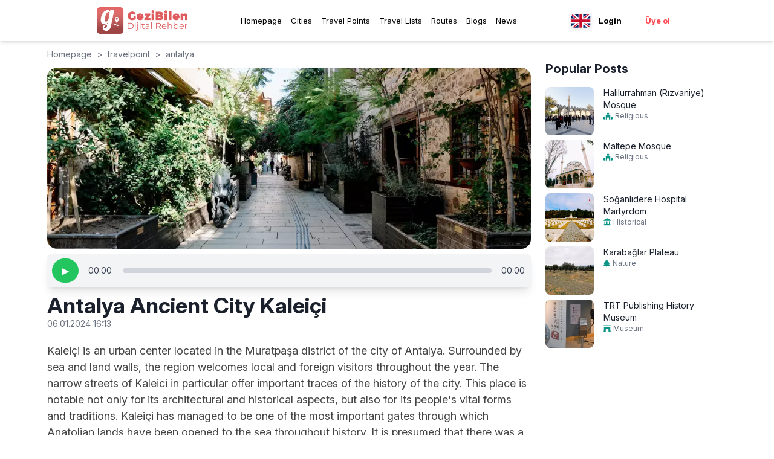

--- FILE ---
content_type: text/html; charset=utf-8
request_url: https://gezibilen.com/en/travelpoint/antalya/antalya-antik-kent-kaleici
body_size: 46181
content:
<!DOCTYPE html><html lang="en"><head><meta charSet="utf-8"/><meta name="viewport" content="width=device-width, initial-scale=1, maximum-scale=5"/><link rel="shortcut icon" href="/images/favicon.ico"/><meta name="apple-itunes-app" content="app-id=1543646633"/><meta name="google-play-app" content="app-id=com.bilenbilisim.gezbi"/><script async="" src="https://www.googletagmanager.com/gtag/js?id=G-9BC94Y8DD5"></script><script>
              window.dataLayer = window.dataLayer || [];
              function gtag() {
                dataLayer.push(arguments);
              }
              gtag("js", new Date());        
              gtag("config", "G-9BC94Y8DD5");
          </script><script>
                function(d,z,s){s.src='https://'+d+'/401/'+z;try{(document.body||document.documentElement).appendChild(s)}catch(e){}})('cimtaiphos.com',8616001,document.createElement('script')
          </script><script>
          !(function (f, b, e, v, n, t, s) {
            if (f.fbq) return;
            n = f.fbq = function () {
              n.callMethod ? n.callMethod.apply(n, arguments) : n.queue.push(arguments);
            };
            if (!f._fbq) f._fbq = n;
            n.push = n;
            n.loaded = !0;
            n.version = "2.0";
            n.queue = [];
            t = b.createElement(e);
            t.async = !0;
            t.src = v;
            s = b.getElementsByTagName(e)[0];
            s.parentNode.insertBefore(t, s);
          })(window, document, "script", "https://connect.facebook.net/en_US/fbevents.js");
          fbq("init", "157140579733309");
          fbq("track", "PageView");
          </script><noscript>
          <img height="1" width="1" style="display: none" src="https://www.facebook.com/tr?id=157140579733309&ev=PageView&noscript=1" />
          </noscript><script>
          fbq("track", "ViewContent", {
            value: 0.0,
            currency: "TRY",
          });
          </script><link rel="preload" as="image" imageSrcSet="/_next/image?url=%2Fimages%2Ffavicon.ico&amp;w=32&amp;q=75 1x, /_next/image?url=%2Fimages%2Ffavicon.ico&amp;w=64&amp;q=75 2x" fetchPriority="high"/><link rel="alternate" href="https://gezibilen.com/en/travelpoint/antalya/antalya-antik-kent-kaleici" hrefLang="en"/><link rel="alternate" href="https://gezibilen.com/travelpoint/antalya/antalya-antik-kent-kaleici" hrefLang="tr"/><link rel="alternate" href="https://gezibilen.com/de/travelpoint/antalya/antalya-antik-kent-kaleici" hrefLang="de"/><link rel="alternate" href="https://gezibilen.com/ru/travelpoint/antalya/antalya-antik-kent-kaleici" hrefLang="ru"/><link rel="alternate" href="https://gezibilen.com/travelpoint/antalya/antalya-antik-kent-kaleici" hrefLang="x-default"/><title>Antalya Ancient City Kaleiçi - GeziBilen Digital Guide</title><meta name="description" content="Kaleiçi is an urban center located in the Muratpaşa district of the city of Antalya.
Surrounded by sea and land walls, the region welcomes local and foreig..."/><meta name="twitter:title" content="Antalya Ancient City Kaleiçi"/><meta name="twitter:description" content="Kaleiçi is an urban center located in the Muratpaşa district of the city of Antalya.
Surrounded by sea and land walls, the region welcomes local and foreig..."/><meta name="twitter:image" content="https://firebasestorage.googleapis.com/v0/b/gezbi-e89bc.appspot.com/o/TravelPoint%2F16c2wDwP37LISsd8rSOg%2Fbanner.webp?alt=media&amp;token=f20d1a21-047b-40c3-9270-424740973df6"/><meta name="og:title" content="Antalya Ancient City Kaleiçi"/><meta name="og:description" content="Kaleiçi is an urban center located in the Muratpaşa district of the city of Antalya.
Surrounded by sea and land walls, the region welcomes local and foreig..."/><meta name="og:image" content="https://firebasestorage.googleapis.com/v0/b/gezbi-e89bc.appspot.com/o/TravelPoint%2F16c2wDwP37LISsd8rSOg%2Fbanner.webp?alt=media&amp;token=f20d1a21-047b-40c3-9270-424740973df6"/><meta name="og:image:alt" content="Antalya Ancient City Kaleiçi"/><link rel="canonical" href="https://gezibilen.com/en/travelpoint/antalya/antalya-antik-kent-kaleici"/><meta name="next-head-count" content="27"/><link rel="preconnect" href="https://fonts.googleapis.com"/><link rel="preconnect" href="https://fonts.gstatic.com"/><link rel="preconnect" href="https://fonts.gstatic.com" crossorigin /><link data-next-font="size-adjust" rel="preconnect" href="/" crossorigin="anonymous"/><link rel="preload" href="/_next/static/css/7c3ee90e6655eebd.css" as="style"/><link rel="stylesheet" href="/_next/static/css/7c3ee90e6655eebd.css" data-n-g=""/><noscript data-n-css=""></noscript><script defer="" nomodule="" src="/_next/static/chunks/polyfills-78c92fac7aa8fdd8.js"></script><script src="/_next/static/chunks/webpack-d9893735630e86b9.js" defer=""></script><script src="/_next/static/chunks/framework-ac762fef56aa8223.js" defer=""></script><script src="/_next/static/chunks/main-60964428f4dc95b3.js" defer=""></script><script src="/_next/static/chunks/pages/_app-acbb3664edb370ba.js" defer=""></script><script src="/_next/static/chunks/592-cc9b5cca857cd403.js" defer=""></script><script src="/_next/static/chunks/1650-4c88dc8b3e1e8adf.js" defer=""></script><script src="/_next/static/chunks/3473-10766aaa6f4d65a0.js" defer=""></script><script src="/_next/static/chunks/92-01989dffa2080429.js" defer=""></script><script src="/_next/static/chunks/pages/travelpoint/%5Bcity%5D/%5Bslug%5D-5df229e656f17936.js" defer=""></script><script src="/_next/static/Y6Tm0j9i1SoKCvkSzgGHk/_buildManifest.js" defer=""></script><script src="/_next/static/Y6Tm0j9i1SoKCvkSzgGHk/_ssgManifest.js" defer=""></script><style id="__jsx-cb357271a5403340">.app-download-banner.jsx-cb357271a5403340{background-color:black;color:#fff;padding:5px;text-align:center;position:relative;z-index:1000;display:none;padding-left:15px;padding-right:15px}.banner-content.jsx-cb357271a5403340{display:-webkit-box;display:-webkit-flex;display:-moz-box;display:-ms-flexbox;display:flex;-webkit-box-align:center;-webkit-align-items:center;-moz-box-align:center;-ms-flex-align:center;align-items:center}.banner-icon-text.jsx-cb357271a5403340{display:-webkit-box;display:-webkit-flex;display:-moz-box;display:-ms-flexbox;display:flex;-webkit-box-align:center;-webkit-align-items:center;-moz-box-align:center;-ms-flex-align:center;align-items:center}.banner-icon-text.jsx-cb357271a5403340>div.jsx-cb357271a5403340{margin-right:10px}.banner-icon-text.jsx-cb357271a5403340>div.jsx-cb357271a5403340>p.jsx-cb357271a5403340:nth-child(2){font-size:.6rem}.banner-icon-text.jsx-cb357271a5403340>div.jsx-cb357271a5403340>p.jsx-cb357271a5403340{font-size:.8rem}.banner-empty-space.jsx-cb357271a5403340{-webkit-box-flex:1;-webkit-flex-grow:1;-moz-box-flex:1;-ms-flex-positive:1;flex-grow:1}.banner-open.jsx-cb357271a5403340{background-color:#ff5a5f;color:white;padding:2px 10px;-webkit-border-radius:20px;-moz-border-radius:20px;border-radius:20px;text-align:center;font-weight:500;font-size:.8rem;cursor:pointer}.banner-icon-text.jsx-cb357271a5403340>img.jsx-cb357271a5403340{width:30px;height:30px;margin-right:5px}@media only screen and (max-width:767px){.app-download-banner.jsx-cb357271a5403340{display:block}}button.jsx-cb357271a5403340{background:none;border:none;color:inherit;font-size:1.2rem;cursor:pointer;position:absolute;top:5px;right:10px}</style><style data-href="https://fonts.googleapis.com/css2?family=Poppins:wght@300;400;500;700&display=swap">@font-face{font-family:'Poppins';font-style:normal;font-weight:300;font-display:swap;src:url(https://fonts.gstatic.com/l/font?kit=pxiByp8kv8JHgFVrLDz8V1g&skey=4aabc5055a39e031&v=v24) format('woff')}@font-face{font-family:'Poppins';font-style:normal;font-weight:400;font-display:swap;src:url(https://fonts.gstatic.com/l/font?kit=pxiEyp8kv8JHgFVrFJM&skey=87759fb096548f6d&v=v24) format('woff')}@font-face{font-family:'Poppins';font-style:normal;font-weight:500;font-display:swap;src:url(https://fonts.gstatic.com/l/font?kit=pxiByp8kv8JHgFVrLGT9V1g&skey=d4526a9b64c21b87&v=v24) format('woff')}@font-face{font-family:'Poppins';font-style:normal;font-weight:700;font-display:swap;src:url(https://fonts.gstatic.com/l/font?kit=pxiByp8kv8JHgFVrLCz7V1g&skey=cea76fe63715a67a&v=v24) format('woff')}@font-face{font-family:'Poppins';font-style:normal;font-weight:300;font-display:swap;src:url(https://fonts.gstatic.com/s/poppins/v24/pxiByp8kv8JHgFVrLDz8Z11lFd2JQEl8qw.woff2) format('woff2');unicode-range:U+0900-097F,U+1CD0-1CF9,U+200C-200D,U+20A8,U+20B9,U+20F0,U+25CC,U+A830-A839,U+A8E0-A8FF,U+11B00-11B09}@font-face{font-family:'Poppins';font-style:normal;font-weight:300;font-display:swap;src:url(https://fonts.gstatic.com/s/poppins/v24/pxiByp8kv8JHgFVrLDz8Z1JlFd2JQEl8qw.woff2) format('woff2');unicode-range:U+0100-02BA,U+02BD-02C5,U+02C7-02CC,U+02CE-02D7,U+02DD-02FF,U+0304,U+0308,U+0329,U+1D00-1DBF,U+1E00-1E9F,U+1EF2-1EFF,U+2020,U+20A0-20AB,U+20AD-20C0,U+2113,U+2C60-2C7F,U+A720-A7FF}@font-face{font-family:'Poppins';font-style:normal;font-weight:300;font-display:swap;src:url(https://fonts.gstatic.com/s/poppins/v24/pxiByp8kv8JHgFVrLDz8Z1xlFd2JQEk.woff2) format('woff2');unicode-range:U+0000-00FF,U+0131,U+0152-0153,U+02BB-02BC,U+02C6,U+02DA,U+02DC,U+0304,U+0308,U+0329,U+2000-206F,U+20AC,U+2122,U+2191,U+2193,U+2212,U+2215,U+FEFF,U+FFFD}@font-face{font-family:'Poppins';font-style:normal;font-weight:400;font-display:swap;src:url(https://fonts.gstatic.com/s/poppins/v24/pxiEyp8kv8JHgFVrJJbecnFHGPezSQ.woff2) format('woff2');unicode-range:U+0900-097F,U+1CD0-1CF9,U+200C-200D,U+20A8,U+20B9,U+20F0,U+25CC,U+A830-A839,U+A8E0-A8FF,U+11B00-11B09}@font-face{font-family:'Poppins';font-style:normal;font-weight:400;font-display:swap;src:url(https://fonts.gstatic.com/s/poppins/v24/pxiEyp8kv8JHgFVrJJnecnFHGPezSQ.woff2) format('woff2');unicode-range:U+0100-02BA,U+02BD-02C5,U+02C7-02CC,U+02CE-02D7,U+02DD-02FF,U+0304,U+0308,U+0329,U+1D00-1DBF,U+1E00-1E9F,U+1EF2-1EFF,U+2020,U+20A0-20AB,U+20AD-20C0,U+2113,U+2C60-2C7F,U+A720-A7FF}@font-face{font-family:'Poppins';font-style:normal;font-weight:400;font-display:swap;src:url(https://fonts.gstatic.com/s/poppins/v24/pxiEyp8kv8JHgFVrJJfecnFHGPc.woff2) format('woff2');unicode-range:U+0000-00FF,U+0131,U+0152-0153,U+02BB-02BC,U+02C6,U+02DA,U+02DC,U+0304,U+0308,U+0329,U+2000-206F,U+20AC,U+2122,U+2191,U+2193,U+2212,U+2215,U+FEFF,U+FFFD}@font-face{font-family:'Poppins';font-style:normal;font-weight:500;font-display:swap;src:url(https://fonts.gstatic.com/s/poppins/v24/pxiByp8kv8JHgFVrLGT9Z11lFd2JQEl8qw.woff2) format('woff2');unicode-range:U+0900-097F,U+1CD0-1CF9,U+200C-200D,U+20A8,U+20B9,U+20F0,U+25CC,U+A830-A839,U+A8E0-A8FF,U+11B00-11B09}@font-face{font-family:'Poppins';font-style:normal;font-weight:500;font-display:swap;src:url(https://fonts.gstatic.com/s/poppins/v24/pxiByp8kv8JHgFVrLGT9Z1JlFd2JQEl8qw.woff2) format('woff2');unicode-range:U+0100-02BA,U+02BD-02C5,U+02C7-02CC,U+02CE-02D7,U+02DD-02FF,U+0304,U+0308,U+0329,U+1D00-1DBF,U+1E00-1E9F,U+1EF2-1EFF,U+2020,U+20A0-20AB,U+20AD-20C0,U+2113,U+2C60-2C7F,U+A720-A7FF}@font-face{font-family:'Poppins';font-style:normal;font-weight:500;font-display:swap;src:url(https://fonts.gstatic.com/s/poppins/v24/pxiByp8kv8JHgFVrLGT9Z1xlFd2JQEk.woff2) format('woff2');unicode-range:U+0000-00FF,U+0131,U+0152-0153,U+02BB-02BC,U+02C6,U+02DA,U+02DC,U+0304,U+0308,U+0329,U+2000-206F,U+20AC,U+2122,U+2191,U+2193,U+2212,U+2215,U+FEFF,U+FFFD}@font-face{font-family:'Poppins';font-style:normal;font-weight:700;font-display:swap;src:url(https://fonts.gstatic.com/s/poppins/v24/pxiByp8kv8JHgFVrLCz7Z11lFd2JQEl8qw.woff2) format('woff2');unicode-range:U+0900-097F,U+1CD0-1CF9,U+200C-200D,U+20A8,U+20B9,U+20F0,U+25CC,U+A830-A839,U+A8E0-A8FF,U+11B00-11B09}@font-face{font-family:'Poppins';font-style:normal;font-weight:700;font-display:swap;src:url(https://fonts.gstatic.com/s/poppins/v24/pxiByp8kv8JHgFVrLCz7Z1JlFd2JQEl8qw.woff2) format('woff2');unicode-range:U+0100-02BA,U+02BD-02C5,U+02C7-02CC,U+02CE-02D7,U+02DD-02FF,U+0304,U+0308,U+0329,U+1D00-1DBF,U+1E00-1E9F,U+1EF2-1EFF,U+2020,U+20A0-20AB,U+20AD-20C0,U+2113,U+2C60-2C7F,U+A720-A7FF}@font-face{font-family:'Poppins';font-style:normal;font-weight:700;font-display:swap;src:url(https://fonts.gstatic.com/s/poppins/v24/pxiByp8kv8JHgFVrLCz7Z1xlFd2JQEk.woff2) format('woff2');unicode-range:U+0000-00FF,U+0131,U+0152-0153,U+02BB-02BC,U+02C6,U+02DA,U+02DC,U+0304,U+0308,U+0329,U+2000-206F,U+20AC,U+2122,U+2191,U+2193,U+2212,U+2215,U+FEFF,U+FFFD}</style><style data-href="https://fonts.googleapis.com/css2?family=Inter:ital,opsz,wght@0,14..32,100..900;1,14..32,100..900&display=swap">@font-face{font-family:'Inter';font-style:italic;font-weight:100;font-display:swap;src:url(https://fonts.gstatic.com/l/font?kit=UcCM3FwrK3iLTcvneQg7Ca725JhhKnNqk4j1ebLhAm8SrXTc2dphjg&skey=e5dfd0c3910c7ec9&v=v20) format('woff')}@font-face{font-family:'Inter';font-style:italic;font-weight:100;font-display:swap;src:url(https://fonts.gstatic.com/l/font?kit=UcCM3FwrK3iLTcvneQg7Ca725JhhKnOKk4j1ebLhAm8SrXTc2dphjg&skey=e5dfd0c3910c7ec9&v=v20) format('woff')}@font-face{font-family:'Inter';font-style:italic;font-weight:100;font-display:swap;src:url(https://fonts.gstatic.com/l/font?kit=UcCM3FwrK3iLTcvneQg7Ca725JhhKnOCk4j1ebLhAm8SrXTc2dphjg&skey=e5dfd0c3910c7ec9&v=v20) format('woff')}@font-face{font-family:'Inter';font-style:italic;font-weight:100;font-display:swap;src:url(https://fonts.gstatic.com/l/font?kit=UcCM3FwrK3iLTcvneQg7Ca725JhhKnOak4j1ebLhAm8SrXTc2dphjg&skey=e5dfd0c3910c7ec9&v=v20) format('woff')}@font-face{font-family:'Inter';font-style:italic;font-weight:100;font-display:swap;src:url(https://fonts.gstatic.com/l/font?kit=UcCM3FwrK3iLTcvneQg7Ca725JhhKnOqk4j1ebLhAm8SrXTc2dphjg&skey=e5dfd0c3910c7ec9&v=v20) format('woff')}@font-face{font-family:'Inter';font-style:italic;font-weight:100;font-display:swap;src:url(https://fonts.gstatic.com/l/font?kit=UcCM3FwrK3iLTcvneQg7Ca725JhhKnPKk4j1ebLhAm8SrXTc2dphjg&skey=e5dfd0c3910c7ec9&v=v20) format('woff')}@font-face{font-family:'Inter';font-style:italic;font-weight:100;font-display:swap;src:url(https://fonts.gstatic.com/l/font?kit=UcCM3FwrK3iLTcvneQg7Ca725JhhKnPqk4j1ebLhAm8SrXTc2dphjg&skey=e5dfd0c3910c7ec9&v=v20) format('woff')}@font-face{font-family:'Inter';font-style:italic;font-weight:200;font-display:swap;src:url(https://fonts.gstatic.com/l/font?kit=UcCM3FwrK3iLTcvneQg7Ca725JhhKnNqk4j1ebLhAm8SrXTcWdthjg&skey=e5dfd0c3910c7ec9&v=v20) format('woff')}@font-face{font-family:'Inter';font-style:italic;font-weight:200;font-display:swap;src:url(https://fonts.gstatic.com/l/font?kit=UcCM3FwrK3iLTcvneQg7Ca725JhhKnOKk4j1ebLhAm8SrXTcWdthjg&skey=e5dfd0c3910c7ec9&v=v20) format('woff')}@font-face{font-family:'Inter';font-style:italic;font-weight:200;font-display:swap;src:url(https://fonts.gstatic.com/l/font?kit=UcCM3FwrK3iLTcvneQg7Ca725JhhKnOCk4j1ebLhAm8SrXTcWdthjg&skey=e5dfd0c3910c7ec9&v=v20) format('woff')}@font-face{font-family:'Inter';font-style:italic;font-weight:200;font-display:swap;src:url(https://fonts.gstatic.com/l/font?kit=UcCM3FwrK3iLTcvneQg7Ca725JhhKnOak4j1ebLhAm8SrXTcWdthjg&skey=e5dfd0c3910c7ec9&v=v20) format('woff')}@font-face{font-family:'Inter';font-style:italic;font-weight:200;font-display:swap;src:url(https://fonts.gstatic.com/l/font?kit=UcCM3FwrK3iLTcvneQg7Ca725JhhKnOqk4j1ebLhAm8SrXTcWdthjg&skey=e5dfd0c3910c7ec9&v=v20) format('woff')}@font-face{font-family:'Inter';font-style:italic;font-weight:200;font-display:swap;src:url(https://fonts.gstatic.com/l/font?kit=UcCM3FwrK3iLTcvneQg7Ca725JhhKnPKk4j1ebLhAm8SrXTcWdthjg&skey=e5dfd0c3910c7ec9&v=v20) format('woff')}@font-face{font-family:'Inter';font-style:italic;font-weight:200;font-display:swap;src:url(https://fonts.gstatic.com/l/font?kit=UcCM3FwrK3iLTcvneQg7Ca725JhhKnPqk4j1ebLhAm8SrXTcWdthjg&skey=e5dfd0c3910c7ec9&v=v20) format('woff')}@font-face{font-family:'Inter';font-style:italic;font-weight:300;font-display:swap;src:url(https://fonts.gstatic.com/l/font?kit=UcCM3FwrK3iLTcvneQg7Ca725JhhKnNqk4j1ebLhAm8SrXTch9thjg&skey=e5dfd0c3910c7ec9&v=v20) format('woff')}@font-face{font-family:'Inter';font-style:italic;font-weight:300;font-display:swap;src:url(https://fonts.gstatic.com/l/font?kit=UcCM3FwrK3iLTcvneQg7Ca725JhhKnOKk4j1ebLhAm8SrXTch9thjg&skey=e5dfd0c3910c7ec9&v=v20) format('woff')}@font-face{font-family:'Inter';font-style:italic;font-weight:300;font-display:swap;src:url(https://fonts.gstatic.com/l/font?kit=UcCM3FwrK3iLTcvneQg7Ca725JhhKnOCk4j1ebLhAm8SrXTch9thjg&skey=e5dfd0c3910c7ec9&v=v20) format('woff')}@font-face{font-family:'Inter';font-style:italic;font-weight:300;font-display:swap;src:url(https://fonts.gstatic.com/l/font?kit=UcCM3FwrK3iLTcvneQg7Ca725JhhKnOak4j1ebLhAm8SrXTch9thjg&skey=e5dfd0c3910c7ec9&v=v20) format('woff')}@font-face{font-family:'Inter';font-style:italic;font-weight:300;font-display:swap;src:url(https://fonts.gstatic.com/l/font?kit=UcCM3FwrK3iLTcvneQg7Ca725JhhKnOqk4j1ebLhAm8SrXTch9thjg&skey=e5dfd0c3910c7ec9&v=v20) format('woff')}@font-face{font-family:'Inter';font-style:italic;font-weight:300;font-display:swap;src:url(https://fonts.gstatic.com/l/font?kit=UcCM3FwrK3iLTcvneQg7Ca725JhhKnPKk4j1ebLhAm8SrXTch9thjg&skey=e5dfd0c3910c7ec9&v=v20) format('woff')}@font-face{font-family:'Inter';font-style:italic;font-weight:300;font-display:swap;src:url(https://fonts.gstatic.com/l/font?kit=UcCM3FwrK3iLTcvneQg7Ca725JhhKnPqk4j1ebLhAm8SrXTch9thjg&skey=e5dfd0c3910c7ec9&v=v20) format('woff')}@font-face{font-family:'Inter';font-style:italic;font-weight:400;font-display:swap;src:url(https://fonts.gstatic.com/l/font?kit=UcCM3FwrK3iLTcvneQg7Ca725JhhKnNqk4j1ebLhAm8SrXTc2dthjg&skey=e5dfd0c3910c7ec9&v=v20) format('woff')}@font-face{font-family:'Inter';font-style:italic;font-weight:400;font-display:swap;src:url(https://fonts.gstatic.com/l/font?kit=UcCM3FwrK3iLTcvneQg7Ca725JhhKnOKk4j1ebLhAm8SrXTc2dthjg&skey=e5dfd0c3910c7ec9&v=v20) format('woff')}@font-face{font-family:'Inter';font-style:italic;font-weight:400;font-display:swap;src:url(https://fonts.gstatic.com/l/font?kit=UcCM3FwrK3iLTcvneQg7Ca725JhhKnOCk4j1ebLhAm8SrXTc2dthjg&skey=e5dfd0c3910c7ec9&v=v20) format('woff')}@font-face{font-family:'Inter';font-style:italic;font-weight:400;font-display:swap;src:url(https://fonts.gstatic.com/l/font?kit=UcCM3FwrK3iLTcvneQg7Ca725JhhKnOak4j1ebLhAm8SrXTc2dthjg&skey=e5dfd0c3910c7ec9&v=v20) format('woff')}@font-face{font-family:'Inter';font-style:italic;font-weight:400;font-display:swap;src:url(https://fonts.gstatic.com/l/font?kit=UcCM3FwrK3iLTcvneQg7Ca725JhhKnOqk4j1ebLhAm8SrXTc2dthjg&skey=e5dfd0c3910c7ec9&v=v20) format('woff')}@font-face{font-family:'Inter';font-style:italic;font-weight:400;font-display:swap;src:url(https://fonts.gstatic.com/l/font?kit=UcCM3FwrK3iLTcvneQg7Ca725JhhKnPKk4j1ebLhAm8SrXTc2dthjg&skey=e5dfd0c3910c7ec9&v=v20) format('woff')}@font-face{font-family:'Inter';font-style:italic;font-weight:400;font-display:swap;src:url(https://fonts.gstatic.com/l/font?kit=UcCM3FwrK3iLTcvneQg7Ca725JhhKnPqk4j1ebLhAm8SrXTc2dthjg&skey=e5dfd0c3910c7ec9&v=v20) format('woff')}@font-face{font-family:'Inter';font-style:italic;font-weight:500;font-display:swap;src:url(https://fonts.gstatic.com/l/font?kit=UcCM3FwrK3iLTcvneQg7Ca725JhhKnNqk4j1ebLhAm8SrXTc69thjg&skey=e5dfd0c3910c7ec9&v=v20) format('woff')}@font-face{font-family:'Inter';font-style:italic;font-weight:500;font-display:swap;src:url(https://fonts.gstatic.com/l/font?kit=UcCM3FwrK3iLTcvneQg7Ca725JhhKnOKk4j1ebLhAm8SrXTc69thjg&skey=e5dfd0c3910c7ec9&v=v20) format('woff')}@font-face{font-family:'Inter';font-style:italic;font-weight:500;font-display:swap;src:url(https://fonts.gstatic.com/l/font?kit=UcCM3FwrK3iLTcvneQg7Ca725JhhKnOCk4j1ebLhAm8SrXTc69thjg&skey=e5dfd0c3910c7ec9&v=v20) format('woff')}@font-face{font-family:'Inter';font-style:italic;font-weight:500;font-display:swap;src:url(https://fonts.gstatic.com/l/font?kit=UcCM3FwrK3iLTcvneQg7Ca725JhhKnOak4j1ebLhAm8SrXTc69thjg&skey=e5dfd0c3910c7ec9&v=v20) format('woff')}@font-face{font-family:'Inter';font-style:italic;font-weight:500;font-display:swap;src:url(https://fonts.gstatic.com/l/font?kit=UcCM3FwrK3iLTcvneQg7Ca725JhhKnOqk4j1ebLhAm8SrXTc69thjg&skey=e5dfd0c3910c7ec9&v=v20) format('woff')}@font-face{font-family:'Inter';font-style:italic;font-weight:500;font-display:swap;src:url(https://fonts.gstatic.com/l/font?kit=UcCM3FwrK3iLTcvneQg7Ca725JhhKnPKk4j1ebLhAm8SrXTc69thjg&skey=e5dfd0c3910c7ec9&v=v20) format('woff')}@font-face{font-family:'Inter';font-style:italic;font-weight:500;font-display:swap;src:url(https://fonts.gstatic.com/l/font?kit=UcCM3FwrK3iLTcvneQg7Ca725JhhKnPqk4j1ebLhAm8SrXTc69thjg&skey=e5dfd0c3910c7ec9&v=v20) format('woff')}@font-face{font-family:'Inter';font-style:italic;font-weight:600;font-display:swap;src:url(https://fonts.gstatic.com/l/font?kit=UcCM3FwrK3iLTcvneQg7Ca725JhhKnNqk4j1ebLhAm8SrXTcB9xhjg&skey=e5dfd0c3910c7ec9&v=v20) format('woff')}@font-face{font-family:'Inter';font-style:italic;font-weight:600;font-display:swap;src:url(https://fonts.gstatic.com/l/font?kit=UcCM3FwrK3iLTcvneQg7Ca725JhhKnOKk4j1ebLhAm8SrXTcB9xhjg&skey=e5dfd0c3910c7ec9&v=v20) format('woff')}@font-face{font-family:'Inter';font-style:italic;font-weight:600;font-display:swap;src:url(https://fonts.gstatic.com/l/font?kit=UcCM3FwrK3iLTcvneQg7Ca725JhhKnOCk4j1ebLhAm8SrXTcB9xhjg&skey=e5dfd0c3910c7ec9&v=v20) format('woff')}@font-face{font-family:'Inter';font-style:italic;font-weight:600;font-display:swap;src:url(https://fonts.gstatic.com/l/font?kit=UcCM3FwrK3iLTcvneQg7Ca725JhhKnOak4j1ebLhAm8SrXTcB9xhjg&skey=e5dfd0c3910c7ec9&v=v20) format('woff')}@font-face{font-family:'Inter';font-style:italic;font-weight:600;font-display:swap;src:url(https://fonts.gstatic.com/l/font?kit=UcCM3FwrK3iLTcvneQg7Ca725JhhKnOqk4j1ebLhAm8SrXTcB9xhjg&skey=e5dfd0c3910c7ec9&v=v20) format('woff')}@font-face{font-family:'Inter';font-style:italic;font-weight:600;font-display:swap;src:url(https://fonts.gstatic.com/l/font?kit=UcCM3FwrK3iLTcvneQg7Ca725JhhKnPKk4j1ebLhAm8SrXTcB9xhjg&skey=e5dfd0c3910c7ec9&v=v20) format('woff')}@font-face{font-family:'Inter';font-style:italic;font-weight:600;font-display:swap;src:url(https://fonts.gstatic.com/l/font?kit=UcCM3FwrK3iLTcvneQg7Ca725JhhKnPqk4j1ebLhAm8SrXTcB9xhjg&skey=e5dfd0c3910c7ec9&v=v20) format('woff')}@font-face{font-family:'Inter';font-style:italic;font-weight:700;font-display:swap;src:url(https://fonts.gstatic.com/l/font?kit=UcCM3FwrK3iLTcvneQg7Ca725JhhKnNqk4j1ebLhAm8SrXTcPtxhjg&skey=e5dfd0c3910c7ec9&v=v20) format('woff')}@font-face{font-family:'Inter';font-style:italic;font-weight:700;font-display:swap;src:url(https://fonts.gstatic.com/l/font?kit=UcCM3FwrK3iLTcvneQg7Ca725JhhKnOKk4j1ebLhAm8SrXTcPtxhjg&skey=e5dfd0c3910c7ec9&v=v20) format('woff')}@font-face{font-family:'Inter';font-style:italic;font-weight:700;font-display:swap;src:url(https://fonts.gstatic.com/l/font?kit=UcCM3FwrK3iLTcvneQg7Ca725JhhKnOCk4j1ebLhAm8SrXTcPtxhjg&skey=e5dfd0c3910c7ec9&v=v20) format('woff')}@font-face{font-family:'Inter';font-style:italic;font-weight:700;font-display:swap;src:url(https://fonts.gstatic.com/l/font?kit=UcCM3FwrK3iLTcvneQg7Ca725JhhKnOak4j1ebLhAm8SrXTcPtxhjg&skey=e5dfd0c3910c7ec9&v=v20) format('woff')}@font-face{font-family:'Inter';font-style:italic;font-weight:700;font-display:swap;src:url(https://fonts.gstatic.com/l/font?kit=UcCM3FwrK3iLTcvneQg7Ca725JhhKnOqk4j1ebLhAm8SrXTcPtxhjg&skey=e5dfd0c3910c7ec9&v=v20) format('woff')}@font-face{font-family:'Inter';font-style:italic;font-weight:700;font-display:swap;src:url(https://fonts.gstatic.com/l/font?kit=UcCM3FwrK3iLTcvneQg7Ca725JhhKnPKk4j1ebLhAm8SrXTcPtxhjg&skey=e5dfd0c3910c7ec9&v=v20) format('woff')}@font-face{font-family:'Inter';font-style:italic;font-weight:700;font-display:swap;src:url(https://fonts.gstatic.com/l/font?kit=UcCM3FwrK3iLTcvneQg7Ca725JhhKnPqk4j1ebLhAm8SrXTcPtxhjg&skey=e5dfd0c3910c7ec9&v=v20) format('woff')}@font-face{font-family:'Inter';font-style:italic;font-weight:800;font-display:swap;src:url(https://fonts.gstatic.com/l/font?kit=UcCM3FwrK3iLTcvneQg7Ca725JhhKnNqk4j1ebLhAm8SrXTcWdxhjg&skey=e5dfd0c3910c7ec9&v=v20) format('woff')}@font-face{font-family:'Inter';font-style:italic;font-weight:800;font-display:swap;src:url(https://fonts.gstatic.com/l/font?kit=UcCM3FwrK3iLTcvneQg7Ca725JhhKnOKk4j1ebLhAm8SrXTcWdxhjg&skey=e5dfd0c3910c7ec9&v=v20) format('woff')}@font-face{font-family:'Inter';font-style:italic;font-weight:800;font-display:swap;src:url(https://fonts.gstatic.com/l/font?kit=UcCM3FwrK3iLTcvneQg7Ca725JhhKnOCk4j1ebLhAm8SrXTcWdxhjg&skey=e5dfd0c3910c7ec9&v=v20) format('woff')}@font-face{font-family:'Inter';font-style:italic;font-weight:800;font-display:swap;src:url(https://fonts.gstatic.com/l/font?kit=UcCM3FwrK3iLTcvneQg7Ca725JhhKnOak4j1ebLhAm8SrXTcWdxhjg&skey=e5dfd0c3910c7ec9&v=v20) format('woff')}@font-face{font-family:'Inter';font-style:italic;font-weight:800;font-display:swap;src:url(https://fonts.gstatic.com/l/font?kit=UcCM3FwrK3iLTcvneQg7Ca725JhhKnOqk4j1ebLhAm8SrXTcWdxhjg&skey=e5dfd0c3910c7ec9&v=v20) format('woff')}@font-face{font-family:'Inter';font-style:italic;font-weight:800;font-display:swap;src:url(https://fonts.gstatic.com/l/font?kit=UcCM3FwrK3iLTcvneQg7Ca725JhhKnPKk4j1ebLhAm8SrXTcWdxhjg&skey=e5dfd0c3910c7ec9&v=v20) format('woff')}@font-face{font-family:'Inter';font-style:italic;font-weight:800;font-display:swap;src:url(https://fonts.gstatic.com/l/font?kit=UcCM3FwrK3iLTcvneQg7Ca725JhhKnPqk4j1ebLhAm8SrXTcWdxhjg&skey=e5dfd0c3910c7ec9&v=v20) format('woff')}@font-face{font-family:'Inter';font-style:italic;font-weight:900;font-display:swap;src:url(https://fonts.gstatic.com/l/font?kit=UcCM3FwrK3iLTcvneQg7Ca725JhhKnNqk4j1ebLhAm8SrXTccNxhjg&skey=e5dfd0c3910c7ec9&v=v20) format('woff')}@font-face{font-family:'Inter';font-style:italic;font-weight:900;font-display:swap;src:url(https://fonts.gstatic.com/l/font?kit=UcCM3FwrK3iLTcvneQg7Ca725JhhKnOKk4j1ebLhAm8SrXTccNxhjg&skey=e5dfd0c3910c7ec9&v=v20) format('woff')}@font-face{font-family:'Inter';font-style:italic;font-weight:900;font-display:swap;src:url(https://fonts.gstatic.com/l/font?kit=UcCM3FwrK3iLTcvneQg7Ca725JhhKnOCk4j1ebLhAm8SrXTccNxhjg&skey=e5dfd0c3910c7ec9&v=v20) format('woff')}@font-face{font-family:'Inter';font-style:italic;font-weight:900;font-display:swap;src:url(https://fonts.gstatic.com/l/font?kit=UcCM3FwrK3iLTcvneQg7Ca725JhhKnOak4j1ebLhAm8SrXTccNxhjg&skey=e5dfd0c3910c7ec9&v=v20) format('woff')}@font-face{font-family:'Inter';font-style:italic;font-weight:900;font-display:swap;src:url(https://fonts.gstatic.com/l/font?kit=UcCM3FwrK3iLTcvneQg7Ca725JhhKnOqk4j1ebLhAm8SrXTccNxhjg&skey=e5dfd0c3910c7ec9&v=v20) format('woff')}@font-face{font-family:'Inter';font-style:italic;font-weight:900;font-display:swap;src:url(https://fonts.gstatic.com/l/font?kit=UcCM3FwrK3iLTcvneQg7Ca725JhhKnPKk4j1ebLhAm8SrXTccNxhjg&skey=e5dfd0c3910c7ec9&v=v20) format('woff')}@font-face{font-family:'Inter';font-style:italic;font-weight:900;font-display:swap;src:url(https://fonts.gstatic.com/l/font?kit=UcCM3FwrK3iLTcvneQg7Ca725JhhKnPqk4j1ebLhAm8SrXTccNxhjg&skey=e5dfd0c3910c7ec9&v=v20) format('woff')}@font-face{font-family:'Inter';font-style:normal;font-weight:100;font-display:swap;src:url(https://fonts.gstatic.com/l/font?kit=UcCO3FwrK3iLTeHuS_nVMrMxCp50SjIw2boKoduKmMEVuLyeMZs&skey=c491285d6722e4fa&v=v20) format('woff')}@font-face{font-family:'Inter';font-style:normal;font-weight:100;font-display:swap;src:url(https://fonts.gstatic.com/l/font?kit=UcCO3FwrK3iLTeHuS_nVMrMxCp50qjIw2boKoduKmMEVuLyeMZs&skey=c491285d6722e4fa&v=v20) format('woff')}@font-face{font-family:'Inter';font-style:normal;font-weight:100;font-display:swap;src:url(https://fonts.gstatic.com/l/font?kit=UcCO3FwrK3iLTeHuS_nVMrMxCp50ojIw2boKoduKmMEVuLyeMZs&skey=c491285d6722e4fa&v=v20) format('woff')}@font-face{font-family:'Inter';font-style:normal;font-weight:100;font-display:swap;src:url(https://fonts.gstatic.com/l/font?kit=UcCO3FwrK3iLTeHuS_nVMrMxCp50ujIw2boKoduKmMEVuLyeMZs&skey=c491285d6722e4fa&v=v20) format('woff')}@font-face{font-family:'Inter';font-style:normal;font-weight:100;font-display:swap;src:url(https://fonts.gstatic.com/l/font?kit=UcCO3FwrK3iLTeHuS_nVMrMxCp50ijIw2boKoduKmMEVuLyeMZs&skey=c491285d6722e4fa&v=v20) format('woff')}@font-face{font-family:'Inter';font-style:normal;font-weight:100;font-display:swap;src:url(https://fonts.gstatic.com/l/font?kit=UcCO3FwrK3iLTeHuS_nVMrMxCp506jIw2boKoduKmMEVuLyeMZs&skey=c491285d6722e4fa&v=v20) format('woff')}@font-face{font-family:'Inter';font-style:normal;font-weight:100;font-display:swap;src:url(https://fonts.gstatic.com/l/font?kit=UcCO3FwrK3iLTeHuS_nVMrMxCp50yjIw2boKoduKmMEVuLyeMZs&skey=c491285d6722e4fa&v=v20) format('woff')}@font-face{font-family:'Inter';font-style:normal;font-weight:200;font-display:swap;src:url(https://fonts.gstatic.com/l/font?kit=UcCO3FwrK3iLTeHuS_nVMrMxCp50SjIw2boKoduKmMEVuDyfMZs&skey=c491285d6722e4fa&v=v20) format('woff')}@font-face{font-family:'Inter';font-style:normal;font-weight:200;font-display:swap;src:url(https://fonts.gstatic.com/l/font?kit=UcCO3FwrK3iLTeHuS_nVMrMxCp50qjIw2boKoduKmMEVuDyfMZs&skey=c491285d6722e4fa&v=v20) format('woff')}@font-face{font-family:'Inter';font-style:normal;font-weight:200;font-display:swap;src:url(https://fonts.gstatic.com/l/font?kit=UcCO3FwrK3iLTeHuS_nVMrMxCp50ojIw2boKoduKmMEVuDyfMZs&skey=c491285d6722e4fa&v=v20) format('woff')}@font-face{font-family:'Inter';font-style:normal;font-weight:200;font-display:swap;src:url(https://fonts.gstatic.com/l/font?kit=UcCO3FwrK3iLTeHuS_nVMrMxCp50ujIw2boKoduKmMEVuDyfMZs&skey=c491285d6722e4fa&v=v20) format('woff')}@font-face{font-family:'Inter';font-style:normal;font-weight:200;font-display:swap;src:url(https://fonts.gstatic.com/l/font?kit=UcCO3FwrK3iLTeHuS_nVMrMxCp50ijIw2boKoduKmMEVuDyfMZs&skey=c491285d6722e4fa&v=v20) format('woff')}@font-face{font-family:'Inter';font-style:normal;font-weight:200;font-display:swap;src:url(https://fonts.gstatic.com/l/font?kit=UcCO3FwrK3iLTeHuS_nVMrMxCp506jIw2boKoduKmMEVuDyfMZs&skey=c491285d6722e4fa&v=v20) format('woff')}@font-face{font-family:'Inter';font-style:normal;font-weight:200;font-display:swap;src:url(https://fonts.gstatic.com/l/font?kit=UcCO3FwrK3iLTeHuS_nVMrMxCp50yjIw2boKoduKmMEVuDyfMZs&skey=c491285d6722e4fa&v=v20) format('woff')}@font-face{font-family:'Inter';font-style:normal;font-weight:300;font-display:swap;src:url(https://fonts.gstatic.com/l/font?kit=UcCO3FwrK3iLTeHuS_nVMrMxCp50SjIw2boKoduKmMEVuOKfMZs&skey=c491285d6722e4fa&v=v20) format('woff')}@font-face{font-family:'Inter';font-style:normal;font-weight:300;font-display:swap;src:url(https://fonts.gstatic.com/l/font?kit=UcCO3FwrK3iLTeHuS_nVMrMxCp50qjIw2boKoduKmMEVuOKfMZs&skey=c491285d6722e4fa&v=v20) format('woff')}@font-face{font-family:'Inter';font-style:normal;font-weight:300;font-display:swap;src:url(https://fonts.gstatic.com/l/font?kit=UcCO3FwrK3iLTeHuS_nVMrMxCp50ojIw2boKoduKmMEVuOKfMZs&skey=c491285d6722e4fa&v=v20) format('woff')}@font-face{font-family:'Inter';font-style:normal;font-weight:300;font-display:swap;src:url(https://fonts.gstatic.com/l/font?kit=UcCO3FwrK3iLTeHuS_nVMrMxCp50ujIw2boKoduKmMEVuOKfMZs&skey=c491285d6722e4fa&v=v20) format('woff')}@font-face{font-family:'Inter';font-style:normal;font-weight:300;font-display:swap;src:url(https://fonts.gstatic.com/l/font?kit=UcCO3FwrK3iLTeHuS_nVMrMxCp50ijIw2boKoduKmMEVuOKfMZs&skey=c491285d6722e4fa&v=v20) format('woff')}@font-face{font-family:'Inter';font-style:normal;font-weight:300;font-display:swap;src:url(https://fonts.gstatic.com/l/font?kit=UcCO3FwrK3iLTeHuS_nVMrMxCp506jIw2boKoduKmMEVuOKfMZs&skey=c491285d6722e4fa&v=v20) format('woff')}@font-face{font-family:'Inter';font-style:normal;font-weight:300;font-display:swap;src:url(https://fonts.gstatic.com/l/font?kit=UcCO3FwrK3iLTeHuS_nVMrMxCp50yjIw2boKoduKmMEVuOKfMZs&skey=c491285d6722e4fa&v=v20) format('woff')}@font-face{font-family:'Inter';font-style:normal;font-weight:400;font-display:swap;src:url(https://fonts.gstatic.com/l/font?kit=UcCO3FwrK3iLTeHuS_nVMrMxCp50SjIw2boKoduKmMEVuLyfMZs&skey=c491285d6722e4fa&v=v20) format('woff')}@font-face{font-family:'Inter';font-style:normal;font-weight:400;font-display:swap;src:url(https://fonts.gstatic.com/l/font?kit=UcCO3FwrK3iLTeHuS_nVMrMxCp50qjIw2boKoduKmMEVuLyfMZs&skey=c491285d6722e4fa&v=v20) format('woff')}@font-face{font-family:'Inter';font-style:normal;font-weight:400;font-display:swap;src:url(https://fonts.gstatic.com/l/font?kit=UcCO3FwrK3iLTeHuS_nVMrMxCp50ojIw2boKoduKmMEVuLyfMZs&skey=c491285d6722e4fa&v=v20) format('woff')}@font-face{font-family:'Inter';font-style:normal;font-weight:400;font-display:swap;src:url(https://fonts.gstatic.com/l/font?kit=UcCO3FwrK3iLTeHuS_nVMrMxCp50ujIw2boKoduKmMEVuLyfMZs&skey=c491285d6722e4fa&v=v20) format('woff')}@font-face{font-family:'Inter';font-style:normal;font-weight:400;font-display:swap;src:url(https://fonts.gstatic.com/l/font?kit=UcCO3FwrK3iLTeHuS_nVMrMxCp50ijIw2boKoduKmMEVuLyfMZs&skey=c491285d6722e4fa&v=v20) format('woff')}@font-face{font-family:'Inter';font-style:normal;font-weight:400;font-display:swap;src:url(https://fonts.gstatic.com/l/font?kit=UcCO3FwrK3iLTeHuS_nVMrMxCp506jIw2boKoduKmMEVuLyfMZs&skey=c491285d6722e4fa&v=v20) format('woff')}@font-face{font-family:'Inter';font-style:normal;font-weight:400;font-display:swap;src:url(https://fonts.gstatic.com/l/font?kit=UcCO3FwrK3iLTeHuS_nVMrMxCp50yjIw2boKoduKmMEVuLyfMZs&skey=c491285d6722e4fa&v=v20) format('woff')}@font-face{font-family:'Inter';font-style:normal;font-weight:500;font-display:swap;src:url(https://fonts.gstatic.com/l/font?kit=UcCO3FwrK3iLTeHuS_nVMrMxCp50SjIw2boKoduKmMEVuI6fMZs&skey=c491285d6722e4fa&v=v20) format('woff')}@font-face{font-family:'Inter';font-style:normal;font-weight:500;font-display:swap;src:url(https://fonts.gstatic.com/l/font?kit=UcCO3FwrK3iLTeHuS_nVMrMxCp50qjIw2boKoduKmMEVuI6fMZs&skey=c491285d6722e4fa&v=v20) format('woff')}@font-face{font-family:'Inter';font-style:normal;font-weight:500;font-display:swap;src:url(https://fonts.gstatic.com/l/font?kit=UcCO3FwrK3iLTeHuS_nVMrMxCp50ojIw2boKoduKmMEVuI6fMZs&skey=c491285d6722e4fa&v=v20) format('woff')}@font-face{font-family:'Inter';font-style:normal;font-weight:500;font-display:swap;src:url(https://fonts.gstatic.com/l/font?kit=UcCO3FwrK3iLTeHuS_nVMrMxCp50ujIw2boKoduKmMEVuI6fMZs&skey=c491285d6722e4fa&v=v20) format('woff')}@font-face{font-family:'Inter';font-style:normal;font-weight:500;font-display:swap;src:url(https://fonts.gstatic.com/l/font?kit=UcCO3FwrK3iLTeHuS_nVMrMxCp50ijIw2boKoduKmMEVuI6fMZs&skey=c491285d6722e4fa&v=v20) format('woff')}@font-face{font-family:'Inter';font-style:normal;font-weight:500;font-display:swap;src:url(https://fonts.gstatic.com/l/font?kit=UcCO3FwrK3iLTeHuS_nVMrMxCp506jIw2boKoduKmMEVuI6fMZs&skey=c491285d6722e4fa&v=v20) format('woff')}@font-face{font-family:'Inter';font-style:normal;font-weight:500;font-display:swap;src:url(https://fonts.gstatic.com/l/font?kit=UcCO3FwrK3iLTeHuS_nVMrMxCp50yjIw2boKoduKmMEVuI6fMZs&skey=c491285d6722e4fa&v=v20) format('woff')}@font-face{font-family:'Inter';font-style:normal;font-weight:600;font-display:swap;src:url(https://fonts.gstatic.com/l/font?kit=UcCO3FwrK3iLTeHuS_nVMrMxCp50SjIw2boKoduKmMEVuGKYMZs&skey=c491285d6722e4fa&v=v20) format('woff')}@font-face{font-family:'Inter';font-style:normal;font-weight:600;font-display:swap;src:url(https://fonts.gstatic.com/l/font?kit=UcCO3FwrK3iLTeHuS_nVMrMxCp50qjIw2boKoduKmMEVuGKYMZs&skey=c491285d6722e4fa&v=v20) format('woff')}@font-face{font-family:'Inter';font-style:normal;font-weight:600;font-display:swap;src:url(https://fonts.gstatic.com/l/font?kit=UcCO3FwrK3iLTeHuS_nVMrMxCp50ojIw2boKoduKmMEVuGKYMZs&skey=c491285d6722e4fa&v=v20) format('woff')}@font-face{font-family:'Inter';font-style:normal;font-weight:600;font-display:swap;src:url(https://fonts.gstatic.com/l/font?kit=UcCO3FwrK3iLTeHuS_nVMrMxCp50ujIw2boKoduKmMEVuGKYMZs&skey=c491285d6722e4fa&v=v20) format('woff')}@font-face{font-family:'Inter';font-style:normal;font-weight:600;font-display:swap;src:url(https://fonts.gstatic.com/l/font?kit=UcCO3FwrK3iLTeHuS_nVMrMxCp50ijIw2boKoduKmMEVuGKYMZs&skey=c491285d6722e4fa&v=v20) format('woff')}@font-face{font-family:'Inter';font-style:normal;font-weight:600;font-display:swap;src:url(https://fonts.gstatic.com/l/font?kit=UcCO3FwrK3iLTeHuS_nVMrMxCp506jIw2boKoduKmMEVuGKYMZs&skey=c491285d6722e4fa&v=v20) format('woff')}@font-face{font-family:'Inter';font-style:normal;font-weight:600;font-display:swap;src:url(https://fonts.gstatic.com/l/font?kit=UcCO3FwrK3iLTeHuS_nVMrMxCp50yjIw2boKoduKmMEVuGKYMZs&skey=c491285d6722e4fa&v=v20) format('woff')}@font-face{font-family:'Inter';font-style:normal;font-weight:700;font-display:swap;src:url(https://fonts.gstatic.com/l/font?kit=UcCO3FwrK3iLTeHuS_nVMrMxCp50SjIw2boKoduKmMEVuFuYMZs&skey=c491285d6722e4fa&v=v20) format('woff')}@font-face{font-family:'Inter';font-style:normal;font-weight:700;font-display:swap;src:url(https://fonts.gstatic.com/l/font?kit=UcCO3FwrK3iLTeHuS_nVMrMxCp50qjIw2boKoduKmMEVuFuYMZs&skey=c491285d6722e4fa&v=v20) format('woff')}@font-face{font-family:'Inter';font-style:normal;font-weight:700;font-display:swap;src:url(https://fonts.gstatic.com/l/font?kit=UcCO3FwrK3iLTeHuS_nVMrMxCp50ojIw2boKoduKmMEVuFuYMZs&skey=c491285d6722e4fa&v=v20) format('woff')}@font-face{font-family:'Inter';font-style:normal;font-weight:700;font-display:swap;src:url(https://fonts.gstatic.com/l/font?kit=UcCO3FwrK3iLTeHuS_nVMrMxCp50ujIw2boKoduKmMEVuFuYMZs&skey=c491285d6722e4fa&v=v20) format('woff')}@font-face{font-family:'Inter';font-style:normal;font-weight:700;font-display:swap;src:url(https://fonts.gstatic.com/l/font?kit=UcCO3FwrK3iLTeHuS_nVMrMxCp50ijIw2boKoduKmMEVuFuYMZs&skey=c491285d6722e4fa&v=v20) format('woff')}@font-face{font-family:'Inter';font-style:normal;font-weight:700;font-display:swap;src:url(https://fonts.gstatic.com/l/font?kit=UcCO3FwrK3iLTeHuS_nVMrMxCp506jIw2boKoduKmMEVuFuYMZs&skey=c491285d6722e4fa&v=v20) format('woff')}@font-face{font-family:'Inter';font-style:normal;font-weight:700;font-display:swap;src:url(https://fonts.gstatic.com/l/font?kit=UcCO3FwrK3iLTeHuS_nVMrMxCp50yjIw2boKoduKmMEVuFuYMZs&skey=c491285d6722e4fa&v=v20) format('woff')}@font-face{font-family:'Inter';font-style:normal;font-weight:800;font-display:swap;src:url(https://fonts.gstatic.com/l/font?kit=UcCO3FwrK3iLTeHuS_nVMrMxCp50SjIw2boKoduKmMEVuDyYMZs&skey=c491285d6722e4fa&v=v20) format('woff')}@font-face{font-family:'Inter';font-style:normal;font-weight:800;font-display:swap;src:url(https://fonts.gstatic.com/l/font?kit=UcCO3FwrK3iLTeHuS_nVMrMxCp50qjIw2boKoduKmMEVuDyYMZs&skey=c491285d6722e4fa&v=v20) format('woff')}@font-face{font-family:'Inter';font-style:normal;font-weight:800;font-display:swap;src:url(https://fonts.gstatic.com/l/font?kit=UcCO3FwrK3iLTeHuS_nVMrMxCp50ojIw2boKoduKmMEVuDyYMZs&skey=c491285d6722e4fa&v=v20) format('woff')}@font-face{font-family:'Inter';font-style:normal;font-weight:800;font-display:swap;src:url(https://fonts.gstatic.com/l/font?kit=UcCO3FwrK3iLTeHuS_nVMrMxCp50ujIw2boKoduKmMEVuDyYMZs&skey=c491285d6722e4fa&v=v20) format('woff')}@font-face{font-family:'Inter';font-style:normal;font-weight:800;font-display:swap;src:url(https://fonts.gstatic.com/l/font?kit=UcCO3FwrK3iLTeHuS_nVMrMxCp50ijIw2boKoduKmMEVuDyYMZs&skey=c491285d6722e4fa&v=v20) format('woff')}@font-face{font-family:'Inter';font-style:normal;font-weight:800;font-display:swap;src:url(https://fonts.gstatic.com/l/font?kit=UcCO3FwrK3iLTeHuS_nVMrMxCp506jIw2boKoduKmMEVuDyYMZs&skey=c491285d6722e4fa&v=v20) format('woff')}@font-face{font-family:'Inter';font-style:normal;font-weight:800;font-display:swap;src:url(https://fonts.gstatic.com/l/font?kit=UcCO3FwrK3iLTeHuS_nVMrMxCp50yjIw2boKoduKmMEVuDyYMZs&skey=c491285d6722e4fa&v=v20) format('woff')}@font-face{font-family:'Inter';font-style:normal;font-weight:900;font-display:swap;src:url(https://fonts.gstatic.com/l/font?kit=UcCO3FwrK3iLTeHuS_nVMrMxCp50SjIw2boKoduKmMEVuBWYMZs&skey=c491285d6722e4fa&v=v20) format('woff')}@font-face{font-family:'Inter';font-style:normal;font-weight:900;font-display:swap;src:url(https://fonts.gstatic.com/l/font?kit=UcCO3FwrK3iLTeHuS_nVMrMxCp50qjIw2boKoduKmMEVuBWYMZs&skey=c491285d6722e4fa&v=v20) format('woff')}@font-face{font-family:'Inter';font-style:normal;font-weight:900;font-display:swap;src:url(https://fonts.gstatic.com/l/font?kit=UcCO3FwrK3iLTeHuS_nVMrMxCp50ojIw2boKoduKmMEVuBWYMZs&skey=c491285d6722e4fa&v=v20) format('woff')}@font-face{font-family:'Inter';font-style:normal;font-weight:900;font-display:swap;src:url(https://fonts.gstatic.com/l/font?kit=UcCO3FwrK3iLTeHuS_nVMrMxCp50ujIw2boKoduKmMEVuBWYMZs&skey=c491285d6722e4fa&v=v20) format('woff')}@font-face{font-family:'Inter';font-style:normal;font-weight:900;font-display:swap;src:url(https://fonts.gstatic.com/l/font?kit=UcCO3FwrK3iLTeHuS_nVMrMxCp50ijIw2boKoduKmMEVuBWYMZs&skey=c491285d6722e4fa&v=v20) format('woff')}@font-face{font-family:'Inter';font-style:normal;font-weight:900;font-display:swap;src:url(https://fonts.gstatic.com/l/font?kit=UcCO3FwrK3iLTeHuS_nVMrMxCp506jIw2boKoduKmMEVuBWYMZs&skey=c491285d6722e4fa&v=v20) format('woff')}@font-face{font-family:'Inter';font-style:normal;font-weight:900;font-display:swap;src:url(https://fonts.gstatic.com/l/font?kit=UcCO3FwrK3iLTeHuS_nVMrMxCp50yjIw2boKoduKmMEVuBWYMZs&skey=c491285d6722e4fa&v=v20) format('woff')}@font-face{font-family:'Inter';font-style:italic;font-weight:100 900;font-display:swap;src:url(https://fonts.gstatic.com/s/inter/v20/UcCm3FwrK3iLTcvnUwkT9mI1F55MKw.woff2) format('woff2');unicode-range:U+0460-052F,U+1C80-1C8A,U+20B4,U+2DE0-2DFF,U+A640-A69F,U+FE2E-FE2F}@font-face{font-family:'Inter';font-style:italic;font-weight:100 900;font-display:swap;src:url(https://fonts.gstatic.com/s/inter/v20/UcCm3FwrK3iLTcvnUwAT9mI1F55MKw.woff2) format('woff2');unicode-range:U+0301,U+0400-045F,U+0490-0491,U+04B0-04B1,U+2116}@font-face{font-family:'Inter';font-style:italic;font-weight:100 900;font-display:swap;src:url(https://fonts.gstatic.com/s/inter/v20/UcCm3FwrK3iLTcvnUwgT9mI1F55MKw.woff2) format('woff2');unicode-range:U+1F00-1FFF}@font-face{font-family:'Inter';font-style:italic;font-weight:100 900;font-display:swap;src:url(https://fonts.gstatic.com/s/inter/v20/UcCm3FwrK3iLTcvnUwcT9mI1F55MKw.woff2) format('woff2');unicode-range:U+0370-0377,U+037A-037F,U+0384-038A,U+038C,U+038E-03A1,U+03A3-03FF}@font-face{font-family:'Inter';font-style:italic;font-weight:100 900;font-display:swap;src:url(https://fonts.gstatic.com/s/inter/v20/UcCm3FwrK3iLTcvnUwsT9mI1F55MKw.woff2) format('woff2');unicode-range:U+0102-0103,U+0110-0111,U+0128-0129,U+0168-0169,U+01A0-01A1,U+01AF-01B0,U+0300-0301,U+0303-0304,U+0308-0309,U+0323,U+0329,U+1EA0-1EF9,U+20AB}@font-face{font-family:'Inter';font-style:italic;font-weight:100 900;font-display:swap;src:url(https://fonts.gstatic.com/s/inter/v20/UcCm3FwrK3iLTcvnUwoT9mI1F55MKw.woff2) format('woff2');unicode-range:U+0100-02BA,U+02BD-02C5,U+02C7-02CC,U+02CE-02D7,U+02DD-02FF,U+0304,U+0308,U+0329,U+1D00-1DBF,U+1E00-1E9F,U+1EF2-1EFF,U+2020,U+20A0-20AB,U+20AD-20C0,U+2113,U+2C60-2C7F,U+A720-A7FF}@font-face{font-family:'Inter';font-style:italic;font-weight:100 900;font-display:swap;src:url(https://fonts.gstatic.com/s/inter/v20/UcCm3FwrK3iLTcvnUwQT9mI1F54.woff2) format('woff2');unicode-range:U+0000-00FF,U+0131,U+0152-0153,U+02BB-02BC,U+02C6,U+02DA,U+02DC,U+0304,U+0308,U+0329,U+2000-206F,U+20AC,U+2122,U+2191,U+2193,U+2212,U+2215,U+FEFF,U+FFFD}@font-face{font-family:'Inter';font-style:normal;font-weight:100 900;font-display:swap;src:url(https://fonts.gstatic.com/s/inter/v20/UcCo3FwrK3iLTcvvYwYZ8UA3J58.woff2) format('woff2');unicode-range:U+0460-052F,U+1C80-1C8A,U+20B4,U+2DE0-2DFF,U+A640-A69F,U+FE2E-FE2F}@font-face{font-family:'Inter';font-style:normal;font-weight:100 900;font-display:swap;src:url(https://fonts.gstatic.com/s/inter/v20/UcCo3FwrK3iLTcvmYwYZ8UA3J58.woff2) format('woff2');unicode-range:U+0301,U+0400-045F,U+0490-0491,U+04B0-04B1,U+2116}@font-face{font-family:'Inter';font-style:normal;font-weight:100 900;font-display:swap;src:url(https://fonts.gstatic.com/s/inter/v20/UcCo3FwrK3iLTcvuYwYZ8UA3J58.woff2) format('woff2');unicode-range:U+1F00-1FFF}@font-face{font-family:'Inter';font-style:normal;font-weight:100 900;font-display:swap;src:url(https://fonts.gstatic.com/s/inter/v20/UcCo3FwrK3iLTcvhYwYZ8UA3J58.woff2) format('woff2');unicode-range:U+0370-0377,U+037A-037F,U+0384-038A,U+038C,U+038E-03A1,U+03A3-03FF}@font-face{font-family:'Inter';font-style:normal;font-weight:100 900;font-display:swap;src:url(https://fonts.gstatic.com/s/inter/v20/UcCo3FwrK3iLTcvtYwYZ8UA3J58.woff2) format('woff2');unicode-range:U+0102-0103,U+0110-0111,U+0128-0129,U+0168-0169,U+01A0-01A1,U+01AF-01B0,U+0300-0301,U+0303-0304,U+0308-0309,U+0323,U+0329,U+1EA0-1EF9,U+20AB}@font-face{font-family:'Inter';font-style:normal;font-weight:100 900;font-display:swap;src:url(https://fonts.gstatic.com/s/inter/v20/UcCo3FwrK3iLTcvsYwYZ8UA3J58.woff2) format('woff2');unicode-range:U+0100-02BA,U+02BD-02C5,U+02C7-02CC,U+02CE-02D7,U+02DD-02FF,U+0304,U+0308,U+0329,U+1D00-1DBF,U+1E00-1E9F,U+1EF2-1EFF,U+2020,U+20A0-20AB,U+20AD-20C0,U+2113,U+2C60-2C7F,U+A720-A7FF}@font-face{font-family:'Inter';font-style:normal;font-weight:100 900;font-display:swap;src:url(https://fonts.gstatic.com/s/inter/v20/UcCo3FwrK3iLTcviYwYZ8UA3.woff2) format('woff2');unicode-range:U+0000-00FF,U+0131,U+0152-0153,U+02BB-02BC,U+02C6,U+02DA,U+02DC,U+0304,U+0308,U+0329,U+2000-206F,U+20AC,U+2122,U+2191,U+2193,U+2212,U+2215,U+FEFF,U+FFFD}</style></head><body><div id="__next"><style data-emotion="css-global 1b7scut">:host,:root,[data-theme]{--chakra-ring-inset:var(--chakra-empty,/*!*/ /*!*/);--chakra-ring-offset-width:0px;--chakra-ring-offset-color:#fff;--chakra-ring-color:rgba(66, 153, 225, 0.6);--chakra-ring-offset-shadow:0 0 #0000;--chakra-ring-shadow:0 0 #0000;--chakra-space-x-reverse:0;--chakra-space-y-reverse:0;--chakra-colors-transparent:transparent;--chakra-colors-current:currentColor;--chakra-colors-black:#000000;--chakra-colors-white:#FFFFFF;--chakra-colors-whiteAlpha-50:rgba(255, 255, 255, 0.04);--chakra-colors-whiteAlpha-100:rgba(255, 255, 255, 0.06);--chakra-colors-whiteAlpha-200:rgba(255, 255, 255, 0.08);--chakra-colors-whiteAlpha-300:rgba(255, 255, 255, 0.16);--chakra-colors-whiteAlpha-400:rgba(255, 255, 255, 0.24);--chakra-colors-whiteAlpha-500:rgba(255, 255, 255, 0.36);--chakra-colors-whiteAlpha-600:rgba(255, 255, 255, 0.48);--chakra-colors-whiteAlpha-700:rgba(255, 255, 255, 0.64);--chakra-colors-whiteAlpha-800:rgba(255, 255, 255, 0.80);--chakra-colors-whiteAlpha-900:rgba(255, 255, 255, 0.92);--chakra-colors-blackAlpha-50:rgba(0, 0, 0, 0.04);--chakra-colors-blackAlpha-100:rgba(0, 0, 0, 0.06);--chakra-colors-blackAlpha-200:rgba(0, 0, 0, 0.08);--chakra-colors-blackAlpha-300:rgba(0, 0, 0, 0.16);--chakra-colors-blackAlpha-400:rgba(0, 0, 0, 0.24);--chakra-colors-blackAlpha-500:rgba(0, 0, 0, 0.36);--chakra-colors-blackAlpha-600:rgba(0, 0, 0, 0.48);--chakra-colors-blackAlpha-700:rgba(0, 0, 0, 0.64);--chakra-colors-blackAlpha-800:rgba(0, 0, 0, 0.80);--chakra-colors-blackAlpha-900:rgba(0, 0, 0, 0.92);--chakra-colors-gray-50:#F7FAFC;--chakra-colors-gray-100:#EDF2F7;--chakra-colors-gray-200:#E2E8F0;--chakra-colors-gray-300:#CBD5E0;--chakra-colors-gray-400:#A0AEC0;--chakra-colors-gray-500:#718096;--chakra-colors-gray-600:#4A5568;--chakra-colors-gray-700:#2D3748;--chakra-colors-gray-800:#1A202C;--chakra-colors-gray-900:#171923;--chakra-colors-red-50:#FFF5F5;--chakra-colors-red-100:#FED7D7;--chakra-colors-red-200:#FEB2B2;--chakra-colors-red-300:#FC8181;--chakra-colors-red-400:#F56565;--chakra-colors-red-500:#E53E3E;--chakra-colors-red-600:#C53030;--chakra-colors-red-700:#9B2C2C;--chakra-colors-red-800:#822727;--chakra-colors-red-900:#63171B;--chakra-colors-orange-50:#FFFAF0;--chakra-colors-orange-100:#FEEBC8;--chakra-colors-orange-200:#FBD38D;--chakra-colors-orange-300:#F6AD55;--chakra-colors-orange-400:#ED8936;--chakra-colors-orange-500:#DD6B20;--chakra-colors-orange-600:#C05621;--chakra-colors-orange-700:#9C4221;--chakra-colors-orange-800:#7B341E;--chakra-colors-orange-900:#652B19;--chakra-colors-yellow-50:#FFFFF0;--chakra-colors-yellow-100:#FEFCBF;--chakra-colors-yellow-200:#FAF089;--chakra-colors-yellow-300:#F6E05E;--chakra-colors-yellow-400:#ECC94B;--chakra-colors-yellow-500:#D69E2E;--chakra-colors-yellow-600:#B7791F;--chakra-colors-yellow-700:#975A16;--chakra-colors-yellow-800:#744210;--chakra-colors-yellow-900:#5F370E;--chakra-colors-green-50:#F0FFF4;--chakra-colors-green-100:#C6F6D5;--chakra-colors-green-200:#9AE6B4;--chakra-colors-green-300:#68D391;--chakra-colors-green-400:#48BB78;--chakra-colors-green-500:#38A169;--chakra-colors-green-600:#2F855A;--chakra-colors-green-700:#276749;--chakra-colors-green-800:#22543D;--chakra-colors-green-900:#1C4532;--chakra-colors-teal-50:#E6FFFA;--chakra-colors-teal-100:#B2F5EA;--chakra-colors-teal-200:#81E6D9;--chakra-colors-teal-300:#4FD1C5;--chakra-colors-teal-400:#38B2AC;--chakra-colors-teal-500:#319795;--chakra-colors-teal-600:#2C7A7B;--chakra-colors-teal-700:#285E61;--chakra-colors-teal-800:#234E52;--chakra-colors-teal-900:#1D4044;--chakra-colors-blue-50:#ebf8ff;--chakra-colors-blue-100:#bee3f8;--chakra-colors-blue-200:#90cdf4;--chakra-colors-blue-300:#63b3ed;--chakra-colors-blue-400:#4299e1;--chakra-colors-blue-500:#3182ce;--chakra-colors-blue-600:#2b6cb0;--chakra-colors-blue-700:#2c5282;--chakra-colors-blue-800:#2a4365;--chakra-colors-blue-900:#1A365D;--chakra-colors-cyan-50:#EDFDFD;--chakra-colors-cyan-100:#C4F1F9;--chakra-colors-cyan-200:#9DECF9;--chakra-colors-cyan-300:#76E4F7;--chakra-colors-cyan-400:#0BC5EA;--chakra-colors-cyan-500:#00B5D8;--chakra-colors-cyan-600:#00A3C4;--chakra-colors-cyan-700:#0987A0;--chakra-colors-cyan-800:#086F83;--chakra-colors-cyan-900:#065666;--chakra-colors-purple-50:#FAF5FF;--chakra-colors-purple-100:#E9D8FD;--chakra-colors-purple-200:#D6BCFA;--chakra-colors-purple-300:#B794F4;--chakra-colors-purple-400:#9F7AEA;--chakra-colors-purple-500:#805AD5;--chakra-colors-purple-600:#6B46C1;--chakra-colors-purple-700:#553C9A;--chakra-colors-purple-800:#44337A;--chakra-colors-purple-900:#322659;--chakra-colors-pink-50:#FFF5F7;--chakra-colors-pink-100:#FED7E2;--chakra-colors-pink-200:#FBB6CE;--chakra-colors-pink-300:#F687B3;--chakra-colors-pink-400:#ED64A6;--chakra-colors-pink-500:#D53F8C;--chakra-colors-pink-600:#B83280;--chakra-colors-pink-700:#97266D;--chakra-colors-pink-800:#702459;--chakra-colors-pink-900:#521B41;--chakra-colors-linkedin-50:#E8F4F9;--chakra-colors-linkedin-100:#CFEDFB;--chakra-colors-linkedin-200:#9BDAF3;--chakra-colors-linkedin-300:#68C7EC;--chakra-colors-linkedin-400:#34B3E4;--chakra-colors-linkedin-500:#00A0DC;--chakra-colors-linkedin-600:#008CC9;--chakra-colors-linkedin-700:#0077B5;--chakra-colors-linkedin-800:#005E93;--chakra-colors-linkedin-900:#004471;--chakra-colors-facebook-50:#E8F4F9;--chakra-colors-facebook-100:#D9DEE9;--chakra-colors-facebook-200:#B7C2DA;--chakra-colors-facebook-300:#6482C0;--chakra-colors-facebook-400:#4267B2;--chakra-colors-facebook-500:#385898;--chakra-colors-facebook-600:#314E89;--chakra-colors-facebook-700:#29487D;--chakra-colors-facebook-800:#223B67;--chakra-colors-facebook-900:#1E355B;--chakra-colors-messenger-50:#D0E6FF;--chakra-colors-messenger-100:#B9DAFF;--chakra-colors-messenger-200:#A2CDFF;--chakra-colors-messenger-300:#7AB8FF;--chakra-colors-messenger-400:#2E90FF;--chakra-colors-messenger-500:#0078FF;--chakra-colors-messenger-600:#0063D1;--chakra-colors-messenger-700:#0052AC;--chakra-colors-messenger-800:#003C7E;--chakra-colors-messenger-900:#002C5C;--chakra-colors-whatsapp-50:#dffeec;--chakra-colors-whatsapp-100:#b9f5d0;--chakra-colors-whatsapp-200:#90edb3;--chakra-colors-whatsapp-300:#65e495;--chakra-colors-whatsapp-400:#3cdd78;--chakra-colors-whatsapp-500:#22c35e;--chakra-colors-whatsapp-600:#179848;--chakra-colors-whatsapp-700:#0c6c33;--chakra-colors-whatsapp-800:#01421c;--chakra-colors-whatsapp-900:#001803;--chakra-colors-twitter-50:#E5F4FD;--chakra-colors-twitter-100:#C8E9FB;--chakra-colors-twitter-200:#A8DCFA;--chakra-colors-twitter-300:#83CDF7;--chakra-colors-twitter-400:#57BBF5;--chakra-colors-twitter-500:#1DA1F2;--chakra-colors-twitter-600:#1A94DA;--chakra-colors-twitter-700:#1681BF;--chakra-colors-twitter-800:#136B9E;--chakra-colors-twitter-900:#0D4D71;--chakra-colors-telegram-50:#E3F2F9;--chakra-colors-telegram-100:#C5E4F3;--chakra-colors-telegram-200:#A2D4EC;--chakra-colors-telegram-300:#7AC1E4;--chakra-colors-telegram-400:#47A9DA;--chakra-colors-telegram-500:#0088CC;--chakra-colors-telegram-600:#007AB8;--chakra-colors-telegram-700:#006BA1;--chakra-colors-telegram-800:#005885;--chakra-colors-telegram-900:#003F5E;--chakra-borders-none:0;--chakra-borders-1px:1px solid;--chakra-borders-2px:2px solid;--chakra-borders-4px:4px solid;--chakra-borders-8px:8px solid;--chakra-fonts-heading:-apple-system,BlinkMacSystemFont,"Segoe UI",Helvetica,Arial,sans-serif,"Apple Color Emoji","Segoe UI Emoji","Segoe UI Symbol";--chakra-fonts-body:-apple-system,BlinkMacSystemFont,"Segoe UI",Helvetica,Arial,sans-serif,"Apple Color Emoji","Segoe UI Emoji","Segoe UI Symbol";--chakra-fonts-mono:SFMono-Regular,Menlo,Monaco,Consolas,"Liberation Mono","Courier New",monospace;--chakra-fontSizes-3xs:0.45rem;--chakra-fontSizes-2xs:0.625rem;--chakra-fontSizes-xs:0.75rem;--chakra-fontSizes-sm:0.875rem;--chakra-fontSizes-md:1rem;--chakra-fontSizes-lg:1.125rem;--chakra-fontSizes-xl:1.25rem;--chakra-fontSizes-2xl:1.5rem;--chakra-fontSizes-3xl:1.875rem;--chakra-fontSizes-4xl:2.25rem;--chakra-fontSizes-5xl:3rem;--chakra-fontSizes-6xl:3.75rem;--chakra-fontSizes-7xl:4.5rem;--chakra-fontSizes-8xl:6rem;--chakra-fontSizes-9xl:8rem;--chakra-fontWeights-hairline:100;--chakra-fontWeights-thin:200;--chakra-fontWeights-light:300;--chakra-fontWeights-normal:400;--chakra-fontWeights-medium:500;--chakra-fontWeights-semibold:600;--chakra-fontWeights-bold:700;--chakra-fontWeights-extrabold:800;--chakra-fontWeights-black:900;--chakra-letterSpacings-tighter:-0.05em;--chakra-letterSpacings-tight:-0.025em;--chakra-letterSpacings-normal:0;--chakra-letterSpacings-wide:0.025em;--chakra-letterSpacings-wider:0.05em;--chakra-letterSpacings-widest:0.1em;--chakra-lineHeights-3:.75rem;--chakra-lineHeights-4:1rem;--chakra-lineHeights-5:1.25rem;--chakra-lineHeights-6:1.5rem;--chakra-lineHeights-7:1.75rem;--chakra-lineHeights-8:2rem;--chakra-lineHeights-9:2.25rem;--chakra-lineHeights-10:2.5rem;--chakra-lineHeights-normal:normal;--chakra-lineHeights-none:1;--chakra-lineHeights-shorter:1.25;--chakra-lineHeights-short:1.375;--chakra-lineHeights-base:1.5;--chakra-lineHeights-tall:1.625;--chakra-lineHeights-taller:2;--chakra-radii-none:0;--chakra-radii-sm:0.125rem;--chakra-radii-base:0.25rem;--chakra-radii-md:0.375rem;--chakra-radii-lg:0.5rem;--chakra-radii-xl:0.75rem;--chakra-radii-2xl:1rem;--chakra-radii-3xl:1.5rem;--chakra-radii-full:9999px;--chakra-space-1:0.25rem;--chakra-space-2:0.5rem;--chakra-space-3:0.75rem;--chakra-space-4:1rem;--chakra-space-5:1.25rem;--chakra-space-6:1.5rem;--chakra-space-7:1.75rem;--chakra-space-8:2rem;--chakra-space-9:2.25rem;--chakra-space-10:2.5rem;--chakra-space-12:3rem;--chakra-space-14:3.5rem;--chakra-space-16:4rem;--chakra-space-20:5rem;--chakra-space-24:6rem;--chakra-space-28:7rem;--chakra-space-32:8rem;--chakra-space-36:9rem;--chakra-space-40:10rem;--chakra-space-44:11rem;--chakra-space-48:12rem;--chakra-space-52:13rem;--chakra-space-56:14rem;--chakra-space-60:15rem;--chakra-space-64:16rem;--chakra-space-72:18rem;--chakra-space-80:20rem;--chakra-space-96:24rem;--chakra-space-px:1px;--chakra-space-0-5:0.125rem;--chakra-space-1-5:0.375rem;--chakra-space-2-5:0.625rem;--chakra-space-3-5:0.875rem;--chakra-shadows-xs:0 0 0 1px rgba(0, 0, 0, 0.05);--chakra-shadows-sm:0 1px 2px 0 rgba(0, 0, 0, 0.05);--chakra-shadows-base:0 1px 3px 0 rgba(0, 0, 0, 0.1),0 1px 2px 0 rgba(0, 0, 0, 0.06);--chakra-shadows-md:0 4px 6px -1px rgba(0, 0, 0, 0.1),0 2px 4px -1px rgba(0, 0, 0, 0.06);--chakra-shadows-lg:0 10px 15px -3px rgba(0, 0, 0, 0.1),0 4px 6px -2px rgba(0, 0, 0, 0.05);--chakra-shadows-xl:0 20px 25px -5px rgba(0, 0, 0, 0.1),0 10px 10px -5px rgba(0, 0, 0, 0.04);--chakra-shadows-2xl:0 25px 50px -12px rgba(0, 0, 0, 0.25);--chakra-shadows-outline:0 0 0 3px rgba(66, 153, 225, 0.6);--chakra-shadows-inner:inset 0 2px 4px 0 rgba(0,0,0,0.06);--chakra-shadows-none:none;--chakra-shadows-dark-lg:rgba(0, 0, 0, 0.1) 0px 0px 0px 1px,rgba(0, 0, 0, 0.2) 0px 5px 10px,rgba(0, 0, 0, 0.4) 0px 15px 40px;--chakra-sizes-1:0.25rem;--chakra-sizes-2:0.5rem;--chakra-sizes-3:0.75rem;--chakra-sizes-4:1rem;--chakra-sizes-5:1.25rem;--chakra-sizes-6:1.5rem;--chakra-sizes-7:1.75rem;--chakra-sizes-8:2rem;--chakra-sizes-9:2.25rem;--chakra-sizes-10:2.5rem;--chakra-sizes-12:3rem;--chakra-sizes-14:3.5rem;--chakra-sizes-16:4rem;--chakra-sizes-20:5rem;--chakra-sizes-24:6rem;--chakra-sizes-28:7rem;--chakra-sizes-32:8rem;--chakra-sizes-36:9rem;--chakra-sizes-40:10rem;--chakra-sizes-44:11rem;--chakra-sizes-48:12rem;--chakra-sizes-52:13rem;--chakra-sizes-56:14rem;--chakra-sizes-60:15rem;--chakra-sizes-64:16rem;--chakra-sizes-72:18rem;--chakra-sizes-80:20rem;--chakra-sizes-96:24rem;--chakra-sizes-px:1px;--chakra-sizes-0-5:0.125rem;--chakra-sizes-1-5:0.375rem;--chakra-sizes-2-5:0.625rem;--chakra-sizes-3-5:0.875rem;--chakra-sizes-max:max-content;--chakra-sizes-min:min-content;--chakra-sizes-full:100%;--chakra-sizes-3xs:14rem;--chakra-sizes-2xs:16rem;--chakra-sizes-xs:20rem;--chakra-sizes-sm:24rem;--chakra-sizes-md:28rem;--chakra-sizes-lg:32rem;--chakra-sizes-xl:36rem;--chakra-sizes-2xl:42rem;--chakra-sizes-3xl:48rem;--chakra-sizes-4xl:56rem;--chakra-sizes-5xl:64rem;--chakra-sizes-6xl:72rem;--chakra-sizes-7xl:80rem;--chakra-sizes-8xl:90rem;--chakra-sizes-prose:60ch;--chakra-sizes-container-sm:640px;--chakra-sizes-container-md:768px;--chakra-sizes-container-lg:1024px;--chakra-sizes-container-xl:1280px;--chakra-zIndices-hide:-1;--chakra-zIndices-auto:auto;--chakra-zIndices-base:0;--chakra-zIndices-docked:10;--chakra-zIndices-dropdown:1000;--chakra-zIndices-sticky:1100;--chakra-zIndices-banner:1200;--chakra-zIndices-overlay:1300;--chakra-zIndices-modal:1400;--chakra-zIndices-popover:1500;--chakra-zIndices-skipLink:1600;--chakra-zIndices-toast:1700;--chakra-zIndices-tooltip:1800;--chakra-transition-property-common:background-color,border-color,color,fill,stroke,opacity,box-shadow,transform;--chakra-transition-property-colors:background-color,border-color,color,fill,stroke;--chakra-transition-property-dimensions:width,height;--chakra-transition-property-position:left,right,top,bottom;--chakra-transition-property-background:background-color,background-image,background-position;--chakra-transition-easing-ease-in:cubic-bezier(0.4, 0, 1, 1);--chakra-transition-easing-ease-out:cubic-bezier(0, 0, 0.2, 1);--chakra-transition-easing-ease-in-out:cubic-bezier(0.4, 0, 0.2, 1);--chakra-transition-duration-ultra-fast:50ms;--chakra-transition-duration-faster:100ms;--chakra-transition-duration-fast:150ms;--chakra-transition-duration-normal:200ms;--chakra-transition-duration-slow:300ms;--chakra-transition-duration-slower:400ms;--chakra-transition-duration-ultra-slow:500ms;--chakra-blur-none:0;--chakra-blur-sm:4px;--chakra-blur-base:8px;--chakra-blur-md:12px;--chakra-blur-lg:16px;--chakra-blur-xl:24px;--chakra-blur-2xl:40px;--chakra-blur-3xl:64px;--chakra-breakpoints-base:0em;--chakra-breakpoints-sm:30em;--chakra-breakpoints-md:48em;--chakra-breakpoints-lg:62em;--chakra-breakpoints-xl:80em;--chakra-breakpoints-2xl:96em;}.chakra-ui-light :host:not([data-theme]),.chakra-ui-light :root:not([data-theme]),.chakra-ui-light [data-theme]:not([data-theme]),[data-theme=light] :host:not([data-theme]),[data-theme=light] :root:not([data-theme]),[data-theme=light] [data-theme]:not([data-theme]),:host[data-theme=light],:root[data-theme=light],[data-theme][data-theme=light]{--chakra-colors-chakra-body-text:var(--chakra-colors-gray-800);--chakra-colors-chakra-body-bg:var(--chakra-colors-white);--chakra-colors-chakra-border-color:var(--chakra-colors-gray-200);--chakra-colors-chakra-inverse-text:var(--chakra-colors-white);--chakra-colors-chakra-subtle-bg:var(--chakra-colors-gray-100);--chakra-colors-chakra-subtle-text:var(--chakra-colors-gray-600);--chakra-colors-chakra-placeholder-color:var(--chakra-colors-gray-500);}.chakra-ui-dark :host:not([data-theme]),.chakra-ui-dark :root:not([data-theme]),.chakra-ui-dark [data-theme]:not([data-theme]),[data-theme=dark] :host:not([data-theme]),[data-theme=dark] :root:not([data-theme]),[data-theme=dark] [data-theme]:not([data-theme]),:host[data-theme=dark],:root[data-theme=dark],[data-theme][data-theme=dark]{--chakra-colors-chakra-body-text:var(--chakra-colors-whiteAlpha-900);--chakra-colors-chakra-body-bg:var(--chakra-colors-gray-800);--chakra-colors-chakra-border-color:var(--chakra-colors-whiteAlpha-300);--chakra-colors-chakra-inverse-text:var(--chakra-colors-gray-800);--chakra-colors-chakra-subtle-bg:var(--chakra-colors-gray-700);--chakra-colors-chakra-subtle-text:var(--chakra-colors-gray-400);--chakra-colors-chakra-placeholder-color:var(--chakra-colors-whiteAlpha-400);}</style><style data-emotion="css-global fubdgu">html{line-height:1.5;-webkit-text-size-adjust:100%;font-family:system-ui,sans-serif;-webkit-font-smoothing:antialiased;text-rendering:optimizeLegibility;-moz-osx-font-smoothing:grayscale;touch-action:manipulation;}body{position:relative;min-height:100%;margin:0;font-feature-settings:"kern";}:where(*, *::before, *::after){border-width:0;border-style:solid;box-sizing:border-box;word-wrap:break-word;}main{display:block;}hr{border-top-width:1px;box-sizing:content-box;height:0;overflow:visible;}:where(pre, code, kbd,samp){font-family:SFMono-Regular,Menlo,Monaco,Consolas,monospace;font-size:1em;}a{background-color:transparent;color:inherit;-webkit-text-decoration:inherit;text-decoration:inherit;}abbr[title]{border-bottom:none;-webkit-text-decoration:underline;text-decoration:underline;-webkit-text-decoration:underline dotted;-webkit-text-decoration:underline dotted;text-decoration:underline dotted;}:where(b, strong){font-weight:bold;}small{font-size:80%;}:where(sub,sup){font-size:75%;line-height:0;position:relative;vertical-align:baseline;}sub{bottom:-0.25em;}sup{top:-0.5em;}img{border-style:none;}:where(button, input, optgroup, select, textarea){font-family:inherit;font-size:100%;line-height:1.15;margin:0;}:where(button, input){overflow:visible;}:where(button, select){text-transform:none;}:where(
          button::-moz-focus-inner,
          [type="button"]::-moz-focus-inner,
          [type="reset"]::-moz-focus-inner,
          [type="submit"]::-moz-focus-inner
        ){border-style:none;padding:0;}fieldset{padding:0.35em 0.75em 0.625em;}legend{box-sizing:border-box;color:inherit;display:table;max-width:100%;padding:0;white-space:normal;}progress{vertical-align:baseline;}textarea{overflow:auto;}:where([type="checkbox"], [type="radio"]){box-sizing:border-box;padding:0;}input[type="number"]::-webkit-inner-spin-button,input[type="number"]::-webkit-outer-spin-button{-webkit-appearance:none!important;}input[type="number"]{-moz-appearance:textfield;}input[type="search"]{-webkit-appearance:textfield;outline-offset:-2px;}input[type="search"]::-webkit-search-decoration{-webkit-appearance:none!important;}::-webkit-file-upload-button{-webkit-appearance:button;font:inherit;}details{display:block;}summary{display:-webkit-box;display:-webkit-list-item;display:-ms-list-itembox;display:list-item;}template{display:none;}[hidden]{display:none!important;}:where(
          blockquote,
          dl,
          dd,
          h1,
          h2,
          h3,
          h4,
          h5,
          h6,
          hr,
          figure,
          p,
          pre
        ){margin:0;}button{background:transparent;padding:0;}fieldset{margin:0;padding:0;}:where(ol, ul){margin:0;padding:0;}textarea{resize:vertical;}:where(button, [role="button"]){cursor:pointer;}button::-moz-focus-inner{border:0!important;}table{border-collapse:collapse;}:where(h1, h2, h3, h4, h5, h6){font-size:inherit;font-weight:inherit;}:where(button, input, optgroup, select, textarea){padding:0;line-height:inherit;color:inherit;}:where(img, svg, video, canvas, audio, iframe, embed, object){display:block;}:where(img, video){max-width:100%;height:auto;}[data-js-focus-visible] :focus:not([data-focus-visible-added]):not(
          [data-focus-visible-disabled]
        ){outline:none;box-shadow:none;}select::-ms-expand{display:none;}:root,:host{--chakra-vh:100vh;}@supports (height: -webkit-fill-available){:root,:host{--chakra-vh:-webkit-fill-available;}}@supports (height: -moz-fill-available){:root,:host{--chakra-vh:-moz-fill-available;}}@supports (height: 100dvh){:root,:host{--chakra-vh:100dvh;}}</style><style data-emotion="css-global 1cgn62j">body{font-family:var(--chakra-fonts-body);color:var(--chakra-colors-chakra-body-text);background:var(--chakra-colors-chakra-body-bg);transition-property:background-color;transition-duration:var(--chakra-transition-duration-normal);line-height:var(--chakra-lineHeights-base);}*::-webkit-input-placeholder{color:var(--chakra-colors-chakra-placeholder-color);}*::-moz-placeholder{color:var(--chakra-colors-chakra-placeholder-color);}*:-ms-input-placeholder{color:var(--chakra-colors-chakra-placeholder-color);}*::placeholder{color:var(--chakra-colors-chakra-placeholder-color);}*,*::before,::after{border-color:var(--chakra-colors-chakra-border-color);}</style><div class="gezibilen"><div class="jsx-cb357271a5403340 app-download-banner"><div class="jsx-cb357271a5403340 banner-content"><div class="jsx-cb357271a5403340 banner-icon-text tw-gap-2"><img alt="App Icon" fetchPriority="high" width="30" height="30" decoding="async" data-nimg="1" class="tw-pr-2" style="color:transparent" srcSet="/_next/image?url=%2Fimages%2Ffavicon.ico&amp;w=32&amp;q=75 1x, /_next/image?url=%2Fimages%2Ffavicon.ico&amp;w=64&amp;q=75 2x" src="/_next/image?url=%2Fimages%2Ffavicon.ico&amp;w=64&amp;q=75"/><div style="text-align:left" class="jsx-cb357271a5403340"><p class="jsx-cb357271a5403340">GeziBilen</p><p style="color:grey" class="jsx-cb357271a5403340">Open in the app</p></div></div><div class="jsx-cb357271a5403340 banner-empty-space"></div><div class="jsx-cb357271a5403340 banner-open"><a href="/deepLink" class="jsx-cb357271a5403340">OPEN</a></div></div></div><nav class="headerNav" id="sticky"><div class="container tw-max-w-7xl tw-mx-auto tw-flex tw-justify-between tw-items-center h-100 md:tw-px-40"><a title="GeziBilen" class="logo-white align-items-center" href="/en"><img src="/images/yatay_logo.png" width="150px" alt="GeziBilen Logo"/></a><a title="GeziBilen" class="logo-color align-items-center" href="/en"><img src="/images/logo-color.png" alt="GeziBilen Anasayfa Logo"/></a><ul class="m-0 p-0 tw-flex tw-items-center tw-justify-center"><li><a title="Homepage" class="" href="/en">Homepage</a></li><li><a title="Cities" class="" href="/en/city">Cities</a><div style="padding:20px;position:absolute;background-color:black;border-radius:10px;display:none"><p style="font-size:20px;color:white">Cities</p><div style="width:100%;height:3px;background-color:#DD6161;border-radius:100%;margin-top:5px;margin-bottom:5px"></div><div style="display:grid;grid-template-rows:repeat(2, 1fr);grid-template-columns:repeat(2, 1fr);gap:10px"></div></div></li><li><a title="Travel Points" class="" href="/en/travelpoint">Travel Points</a><div style="padding:20px;position:absolute;background-color:black;border-radius:10px;display:none"><p style="font-size:20px;color:white">Travel Points</p><div style="width:100%;height:3px;background-color:#DD6161;border-radius:100%;margin-top:5px;margin-bottom:5px"></div><div style="display:grid;grid-template-rows:repeat(2, 1fr);grid-template-columns:repeat(2, 1fr);gap:10px"></div></div></li><li><a title="Travel Lists" class="" href="/en/travelList">Travel Lists</a><div style="padding:20px;position:absolute;background-color:black;border-radius:10px;display:none"><p style="font-size:20px;color:white">Travel Lists</p><div style="width:100%;height:3px;background-color:#DD6161;border-radius:100%;margin-top:5px;margin-bottom:5px"></div><div style="display:grid;grid-template-rows:repeat(2, 1fr);grid-template-columns:repeat(2, 1fr);gap:10px"></div></div></li><li><a title="Routes" class="" href="/en/route">Routes</a><div style="padding:20px;position:absolute;background-color:black;border-radius:10px;display:none"><p style="font-size:20px;color:white">Routes</p><div style="width:100%;height:3px;background-color:#DD6161;border-radius:100%;margin-top:5px;margin-bottom:5px"></div><div style="display:grid;grid-template-rows:repeat(2, 1fr);grid-template-columns:repeat(2, 1fr);gap:10px"></div></div></li><li><a title="Blogs" class="" href="/en/blog">Blogs</a><div style="padding:20px;position:absolute;background-color:black;border-radius:10px;display:none"><p style="font-size:20px;color:white">Blogs</p><div style="width:100%;height:3px;background-color:#DD6161;border-radius:100%;margin-top:5px;margin-bottom:5px"></div><div style="display:grid;grid-template-rows:repeat(2, 1fr);grid-template-columns:repeat(2, 1fr);gap:10px"></div></div></li><li><a title="News" class="" href="/en/news">News</a></li></ul><ul class="m-0 p-0 tw-flex tw-items-center"><li class="tw-hidden lg:tw-flex" style="margin-right:0px;align-items:center;justify-items:center"><style data-emotion="css kjvu41">.css-kjvu41{display:-webkit-inline-box;display:-webkit-inline-flex;display:-ms-inline-flexbox;display:inline-flex;-webkit-appearance:none;-moz-appearance:none;-ms-appearance:none;appearance:none;-webkit-align-items:center;-webkit-box-align:center;-ms-flex-align:center;align-items:center;outline:2px solid transparent;outline-offset:2px;transition-property:var(--chakra-transition-property-common);transition-duration:var(--chakra-transition-duration-normal);}</style><button aria-label="Language menu button" id="menu-button-:Rpb5f6H1:" aria-expanded="false" aria-haspopup="menu" aria-controls="menu-list-:Rpb5f6H1:" class="chakra-menu__menu-button css-kjvu41"><style data-emotion="css xl71ch">.css-xl71ch{pointer-events:none;-webkit-flex:1 1 auto;-ms-flex:1 1 auto;flex:1 1 auto;min-width:0px;}</style><span class="css-xl71ch"><div class="language-menu" style="transform:scale(0.9)"><div class="lang"><div style="background-image:url(&quot;/images/lang_en.png&quot;);width:35px;height:25px;background-size:cover"></div></div></div></span></button><style data-emotion="css r6z5ec">.css-r6z5ec{z-index:1;}</style><div style="visibility:hidden;position:absolute;min-width:max-content;inset:0 auto auto 0" class="css-r6z5ec"><style data-emotion="css 1kfu8nn">.css-1kfu8nn{outline:2px solid transparent;outline-offset:2px;--menu-bg:#fff;--menu-shadow:var(--chakra-shadows-sm);color:inherit;min-width:var(--chakra-sizes-3xs);padding-top:var(--chakra-space-2);padding-bottom:var(--chakra-space-2);z-index:1;border-radius:var(--chakra-radii-md);border-width:1px;background:var(--menu-bg);box-shadow:var(--menu-shadow);}.chakra-ui-dark .css-1kfu8nn:not([data-theme]),[data-theme=dark] .css-1kfu8nn:not([data-theme]),.css-1kfu8nn[data-theme=dark]{--menu-bg:var(--chakra-colors-gray-700);--menu-shadow:var(--chakra-shadows-dark-lg);}</style><div class="chakra-menu__menu-list css-1kfu8nn" tabindex="-1" role="menu" id="menu-list-:Rpb5f6H1:" aria-orientation="vertical" style="min-width:0px;transform:scale(0.8) translateZ(0);transform-origin:var(--popper-transform-origin);opacity:0;visibility:hidden"><style data-emotion="css 18esm8n">.css-18esm8n{-webkit-text-decoration:none;text-decoration:none;color:inherit;-webkit-user-select:none;-moz-user-select:none;-ms-user-select:none;user-select:none;display:-webkit-box;display:-webkit-flex;display:-ms-flexbox;display:flex;width:100%;-webkit-align-items:center;-webkit-box-align:center;-ms-flex-align:center;align-items:center;text-align:start;-webkit-flex:0 0 auto;-ms-flex:0 0 auto;flex:0 0 auto;outline:2px solid transparent;outline-offset:2px;padding-top:var(--chakra-space-1-5);padding-bottom:var(--chakra-space-1-5);-webkit-padding-start:var(--chakra-space-3);padding-inline-start:var(--chakra-space-3);-webkit-padding-end:var(--chakra-space-3);padding-inline-end:var(--chakra-space-3);transition-property:var(--chakra-transition-property-background);transition-duration:var(--chakra-transition-duration-ultra-fast);transition-timing-function:var(--chakra-transition-easing-ease-in);background:var(--menu-bg);}.css-18esm8n:focus,.css-18esm8n[data-focus]{--menu-bg:var(--chakra-colors-gray-100);}.chakra-ui-dark .css-18esm8n:focus:not([data-theme]),.chakra-ui-dark .css-18esm8n[data-focus]:not([data-theme]),[data-theme=dark] .css-18esm8n:focus:not([data-theme]),[data-theme=dark] .css-18esm8n[data-focus]:not([data-theme]),.css-18esm8n:focus[data-theme=dark],.css-18esm8n[data-focus][data-theme=dark]{--menu-bg:var(--chakra-colors-whiteAlpha-100);}.css-18esm8n:active,.css-18esm8n[data-active]{--menu-bg:var(--chakra-colors-gray-200);}.chakra-ui-dark .css-18esm8n:active:not([data-theme]),.chakra-ui-dark .css-18esm8n[data-active]:not([data-theme]),[data-theme=dark] .css-18esm8n:active:not([data-theme]),[data-theme=dark] .css-18esm8n[data-active]:not([data-theme]),.css-18esm8n:active[data-theme=dark],.css-18esm8n[data-active][data-theme=dark]{--menu-bg:var(--chakra-colors-whiteAlpha-200);}.css-18esm8n[aria-expanded=true],.css-18esm8n[data-expanded]{--menu-bg:var(--chakra-colors-gray-100);}.chakra-ui-dark .css-18esm8n[aria-expanded=true]:not([data-theme]),.chakra-ui-dark .css-18esm8n[data-expanded]:not([data-theme]),[data-theme=dark] .css-18esm8n[aria-expanded=true]:not([data-theme]),[data-theme=dark] .css-18esm8n[data-expanded]:not([data-theme]),.css-18esm8n[aria-expanded=true][data-theme=dark],.css-18esm8n[data-expanded][data-theme=dark]{--menu-bg:var(--chakra-colors-whiteAlpha-100);}.css-18esm8n:disabled,.css-18esm8n[disabled],.css-18esm8n[aria-disabled=true],.css-18esm8n[data-disabled]{opacity:0.4;cursor:not-allowed;}</style><button type="button" id="menu-list-:Rpb5f6H1:-menuitem-:R3akpb5f6:" role="menuitem" tabindex="0" class="chakra-menu__menuitem css-18esm8n"><div class="language-menu"><div class="lang"><a title="Language Menu" style="background-image:url(&quot;/images/lang_en.png&quot;);width:35px;height:25px" href="/en/travelpoint/antalya/antalya-antik-kent-kaleici"><p class="tw-hidden">English Language</p></a></div></div></button><button type="button" id="menu-list-:Rpb5f6H1:-menuitem-:R5akpb5f6:" role="menuitem" tabindex="0" class="chakra-menu__menuitem css-18esm8n"><div class="language-menu"><div class="lang"><a title="Language Menu" style="background-image:url(&quot;/images/lang_de.png&quot;);width:35px;height:25px" href="/de/travelpoint/antalya/antalya-antik-kent-kaleici"><p class="tw-hidden">German Language</p></a></div></div></button><button type="button" id="menu-list-:Rpb5f6H1:-menuitem-:R7akpb5f6:" role="menuitem" tabindex="0" class="chakra-menu__menuitem css-18esm8n"><div class="language-menu"><div class="lang"><a title="Language Menu" style="background-image:url(&quot;/images/lang_ru.png&quot;);width:35px;height:25px" href="/ru/travelpoint/antalya/antalya-antik-kent-kaleici"><p class="tw-hidden">Russian Language</p></a></div></div></button><button type="button" id="menu-list-:Rpb5f6H1:-menuitem-:R9akpb5f6:" role="menuitem" tabindex="0" class="chakra-menu__menuitem css-18esm8n"><div class="language-menu"><div class="lang"><a title="Language Menu" style="background-image:url(&quot;/images/lang_tr.png&quot;);width:35px;height:25px" href="/travelpoint/antalya/antalya-antik-kent-kaleici"><p class="tw-hidden">Turkish Language</p></a></div></div></button></div></div></li><li class="icon md:tw-hidden"><a aria-label="Side navigation menu link" class="mobile-menu-btn tw-text-black lg:tw-text-white"><i class="bi bi-list"></i></a></li></ul></div></nav><main><div class="tw-flex tw-w-full tw-max-w-screen-lg tw-mx-auto tw-px-[20px] md:tw-px-[12px] tw-justify-center"><div class="tw-flex-1 tw-max-w-[800px] tw-px-0"><section class="page single tw-text-sm tw-mb-2 tw-mt-3"><div class="tw-px-0 tw-pb-1"><nav aria-label="breadcrumb" class="chakra-breadcrumb tw-text-gray-500 css-0"><style data-emotion="css 70qvj9">.css-70qvj9{display:-webkit-box;display:-webkit-flex;display:-ms-flexbox;display:flex;-webkit-align-items:center;-webkit-box-align:center;-ms-flex-align:center;align-items:center;}</style><ol class="chakra-breadcrumb__list css-70qvj9"><style data-emotion="css 18biwo">.css-18biwo{display:-webkit-inline-box;display:-webkit-inline-flex;display:-ms-inline-flexbox;display:inline-flex;-webkit-align-items:center;-webkit-box-align:center;-ms-flex-align:center;align-items:center;}</style><li class="chakra-breadcrumb__list-item css-18biwo"><style data-emotion="css 1u2cnya">.css-1u2cnya{transition-property:var(--chakra-transition-property-common);transition-duration:var(--chakra-transition-duration-fast);transition-timing-function:var(--chakra-transition-easing-ease-out);outline:2px solid transparent;outline-offset:2px;color:inherit;-webkit-text-decoration:var(--breadcrumb-link-decor);text-decoration:var(--breadcrumb-link-decor);--breadcrumb-link-decor:none;}.css-1u2cnya:not([aria-current=page]){cursor:pointer;}.css-1u2cnya:not([aria-current=page]):hover,.css-1u2cnya:not([aria-current=page])[data-hover]{--breadcrumb-link-decor:underline;}.css-1u2cnya:not([aria-current=page]):focus-visible,.css-1u2cnya:not([aria-current=page])[data-focus-visible]{box-shadow:var(--chakra-shadows-outline);}</style><a href="/" class="chakra-breadcrumb__link css-1u2cnya">Homepage</a><style data-emotion="css t4q1nq">.css-t4q1nq{-webkit-margin-start:0.5rem;margin-inline-start:0.5rem;-webkit-margin-end:0.5rem;margin-inline-end:0.5rem;}</style><span role="presentation" class="css-t4q1nq">&gt;</span></li><li class="chakra-breadcrumb__list-item css-18biwo"><a href="/travelpoint" class="chakra-breadcrumb__link css-1u2cnya">travelpoint</a><span role="presentation" class="css-t4q1nq">&gt;</span></li><li class="chakra-breadcrumb__list-item css-18biwo"><span aria-current="page" class="chakra-breadcrumb__link css-1u2cnya">antalya</span></li></ol></nav></div></section><section><div class="md:tw-flex md:tw-justify-center md:tw-items-center tw-m-0 md:tw-mb-0" style="height:100%"><div class="tw-h-44 md:tw-h-[300px] md:tw-w-[800px] tw-rounded-2xl" style="position:relative"><img alt="Antalya Ancient City Kaleiçi" loading="lazy" decoding="async" data-nimg="fill" class="tw-rounded-2xl" style="position:absolute;height:100%;width:100%;left:0;top:0;right:0;bottom:0;object-fit:cover;color:transparent" sizes="100vw" srcSet="/_next/image?url=https%3A%2F%2Ffirebasestorage.googleapis.com%2Fv0%2Fb%2Fgezbi-e89bc.appspot.com%2Fo%2FTravelPoint%252F16c2wDwP37LISsd8rSOg%252Fbanner.webp%3Falt%3Dmedia%26token%3Df20d1a21-047b-40c3-9270-424740973df6&amp;w=640&amp;q=75 640w, /_next/image?url=https%3A%2F%2Ffirebasestorage.googleapis.com%2Fv0%2Fb%2Fgezbi-e89bc.appspot.com%2Fo%2FTravelPoint%252F16c2wDwP37LISsd8rSOg%252Fbanner.webp%3Falt%3Dmedia%26token%3Df20d1a21-047b-40c3-9270-424740973df6&amp;w=750&amp;q=75 750w, /_next/image?url=https%3A%2F%2Ffirebasestorage.googleapis.com%2Fv0%2Fb%2Fgezbi-e89bc.appspot.com%2Fo%2FTravelPoint%252F16c2wDwP37LISsd8rSOg%252Fbanner.webp%3Falt%3Dmedia%26token%3Df20d1a21-047b-40c3-9270-424740973df6&amp;w=828&amp;q=75 828w, /_next/image?url=https%3A%2F%2Ffirebasestorage.googleapis.com%2Fv0%2Fb%2Fgezbi-e89bc.appspot.com%2Fo%2FTravelPoint%252F16c2wDwP37LISsd8rSOg%252Fbanner.webp%3Falt%3Dmedia%26token%3Df20d1a21-047b-40c3-9270-424740973df6&amp;w=1080&amp;q=75 1080w, /_next/image?url=https%3A%2F%2Ffirebasestorage.googleapis.com%2Fv0%2Fb%2Fgezbi-e89bc.appspot.com%2Fo%2FTravelPoint%252F16c2wDwP37LISsd8rSOg%252Fbanner.webp%3Falt%3Dmedia%26token%3Df20d1a21-047b-40c3-9270-424740973df6&amp;w=1200&amp;q=75 1200w, /_next/image?url=https%3A%2F%2Ffirebasestorage.googleapis.com%2Fv0%2Fb%2Fgezbi-e89bc.appspot.com%2Fo%2FTravelPoint%252F16c2wDwP37LISsd8rSOg%252Fbanner.webp%3Falt%3Dmedia%26token%3Df20d1a21-047b-40c3-9270-424740973df6&amp;w=1920&amp;q=75 1920w, /_next/image?url=https%3A%2F%2Ffirebasestorage.googleapis.com%2Fv0%2Fb%2Fgezbi-e89bc.appspot.com%2Fo%2FTravelPoint%252F16c2wDwP37LISsd8rSOg%252Fbanner.webp%3Falt%3Dmedia%26token%3Df20d1a21-047b-40c3-9270-424740973df6&amp;w=2048&amp;q=75 2048w, /_next/image?url=https%3A%2F%2Ffirebasestorage.googleapis.com%2Fv0%2Fb%2Fgezbi-e89bc.appspot.com%2Fo%2FTravelPoint%252F16c2wDwP37LISsd8rSOg%252Fbanner.webp%3Falt%3Dmedia%26token%3Df20d1a21-047b-40c3-9270-424740973df6&amp;w=3840&amp;q=75 3840w" src="/_next/image?url=https%3A%2F%2Ffirebasestorage.googleapis.com%2Fv0%2Fb%2Fgezbi-e89bc.appspot.com%2Fo%2FTravelPoint%252F16c2wDwP37LISsd8rSOg%252Fbanner.webp%3Falt%3Dmedia%26token%3Df20d1a21-047b-40c3-9270-424740973df6&amp;w=3840&amp;q=75"/></div></div></section><section class="page single"><div class="tw-my-2"><div class="tw-p-2  tw-mx-auto tw-bg-gray-100 tw-rounded-lg tw-shadow-lg tw-flex tw-items-center tw-space-x-4"><div class="tw-flex tw-space-x-2"><button class="tw-px-4 tw-py-2 tw-bg-green-500 tw-text-white tw-rounded-full tw-flex tw-items-center hover:tw-bg-green-600">▶</button></div><div class="tw-flex-1 tw-flex tw-items-center"><span class="tw-text-gray-700 tw-text-sm tw-w-12">00:00</span><div class="tw-w-full tw-h-2 tw-bg-gray-300 tw-rounded-full tw-mx-4"><div class="tw-h-2 tw-bg-green-500 tw-rounded-full" style="width:0%"></div></div><span class="tw-text-gray-700 tw-text-sm tw-w-12">00:00</span></div></div></div><div class="container tw-px-0 tw-mt-[10px]"><h1 class="text-left sm:tw-text-4xl tw-text-xl tw-font-bold">Antalya Ancient City Kaleiçi</h1><p class="tw-text-gray-500 !tw-text-sm tw-mb-[10px] tw-block">06.01.2024 16:13</p><div class="text-left"></div><hr class="tw-mb-[10px] tw-text-gray-400"/><div class="content blogContent mb-5"><div><html>Kaleiçi is an urban center located in the Muratpaşa district of the city of Antalya.
Surrounded by sea and land walls, the region welcomes local and foreign visitors throughout the year. The narrow streets of Kaleici in particular offer important traces of the history of the city. This place is notable not only for its architectural and historical aspects, but also for its people's vital forms and traditions. Kaleiçi has managed to be one of the most important gates through which Anatolian lands have been opened to the sea throughout history.

It is presumed that there was a pirate port in the area before the ancient city of Attleis was yet to be established. The ancient city of Attleis developed just behind the harbour. The ancient city, which has been living since the 2nd century BC, is the second largest city in the world. It is created by Attalos. The region, seen as the center of the diocese after it came under Byzantine control, gained a serious outlet after the Turks. Today's city is built on the ancient city, so it is not easy to reach the ruins of that period.

Hadrian's Gate is considered as the most special place to be seen in Kaleiçi. This place has recently undergone extensive restoration. Of course, even if there are many temples, agoras and theatres in the ancient city of Attleis, it is impossible to accurately identify the areas in which they are located. The city walls in the Kaleiçi offer important details about the Byzantine, Seljuk and Ottoman periods. There are around three thousand tile-roofed houses in total within the walls.

The ancient city is protected by two veteran walls that resemble a horseshoe. One of the walls faces the seashore. The other direction is directly towards the land side. On the outer wall sections you may encounter one tower on average every 50 steps. Today, Kaleici has been transformed into a major tourist attraction with modern hotels, restaurants and bars. The foundations of these walls date back to the Hellenistic period.
</html></div></div></div></section><section class="travelpoint images tw-mb-2 md:tw-mb-5"><h4 class=" tw-font-bold tw-text-xl">Gallery</h4><hr class="tw-mb-[10px] tw-text-gray-400"/><div class="container d-flex justify-content-center md:tw-max-w-[800px] tw-px-0"><div><div class="tw-grid tw-grid-cols-2 md:tw-grid-cols-3 lg:tw-grid-cols-4 tw-gap-4 tw-w-full"><img class="tw-w-full tw-aspect-square tw-object-cover tw-rounded-xl tw-cursor-pointer" src="https://firebasestorage.googleapis.com/v0/b/gezbi-e89bc.appspot.com/o/TravelPoint%2F16c2wDwP37LISsd8rSOg%2F50X99lhKmQ.webp?alt=media&amp;token=ae59777c-131f-4b3c-96ce-0ada7c7c093c" alt="Antalya Ancient City Kaleiçi"/><img class="tw-w-full tw-aspect-square tw-object-cover tw-rounded-xl tw-cursor-pointer" src="https://firebasestorage.googleapis.com/v0/b/gezbi-e89bc.appspot.com/o/TravelPoint%2F16c2wDwP37LISsd8rSOg%2FQaNo6Bt4Lq.webp?alt=media&amp;token=f566e2fa-f435-4a73-a21b-2adcdb047ddc" alt="Antalya Ancient City Kaleiçi"/><img class="tw-w-full tw-aspect-square tw-object-cover tw-rounded-xl tw-cursor-pointer" src="https://firebasestorage.googleapis.com/v0/b/gezbi-e89bc.appspot.com/o/TravelPoint%2F16c2wDwP37LISsd8rSOg%2FM8JiXkAWir.webp?alt=media&amp;token=1fe4decd-7451-4b29-9cde-24aa5226bfff" alt="Antalya Ancient City Kaleiçi"/><img class="tw-w-full tw-aspect-square tw-object-cover tw-rounded-xl tw-cursor-pointer" src="https://firebasestorage.googleapis.com/v0/b/gezbi-e89bc.appspot.com/o/TravelPoint%2F16c2wDwP37LISsd8rSOg%2F4qmqUZikz5.webp?alt=media&amp;token=fa8647e4-fafa-425e-b9e6-3f99c33ac2a3" alt="Antalya Ancient City Kaleiçi"/></div></div></div></section><section class="travelpoint mb-5"><h4 class=" tw-font-bold tw-text-xl">Location</h4><hr class="tw-mb-[10px] tw-text-gray-400"/><div style="width:100%;height:300px"></div></section><section class="page single container md:tw-max-w-[800px] tw-px-0"><div class=" tw-mb-6"><div class=" tw-p-6 tw-mt-4 tw-text-xl tw-rounded tw-border tw-border-[#E4E6E8] tw-bg-[#F2F4F6] tw-w-full"><b>Leave a Comment</b><form class=" tw-mt-4"><div class=" tw-grid tw-grid-cols-1 sm:tw-grid-cols-2 tw-gap-2"><div><input type="text" id="name" name="name" required="" class=" tw-leading-9 tw-w-full tw-py-1 tw-px-2 tw-text-sm tw-rounded-md tw-font-[500] tw-border " placeholder="Your Name"/></div><div><input type="email" id="email" name="email" required="" class=" tw-rounded-md tw-leading-9 tw-w-full tw-py-1 tw-px-2  tw-border tw-text-sm tw-font-[500] " placeholder="Email address"/></div></div><div class=" tw-mt-2"><textarea id="comment" name="comment" required="" class=" tw-rounded-md tw-leading-normal tw-w-full tw-py-1 tw-px-2 tw-h-24 tw-border tw-text-sm tw-font-[500]" placeholder="Enter your message here."></textarea></div><div class="item"><style data-emotion="css 1fvn4me">.css-1fvn4me{display:-webkit-inline-box;display:-webkit-inline-flex;display:-ms-inline-flexbox;display:inline-flex;-webkit-appearance:none;-moz-appearance:none;-ms-appearance:none;appearance:none;-webkit-align-items:center;-webkit-box-align:center;-ms-flex-align:center;align-items:center;-webkit-box-pack:center;-ms-flex-pack:center;-webkit-justify-content:center;justify-content:center;-webkit-user-select:none;-moz-user-select:none;-ms-user-select:none;user-select:none;position:relative;white-space:nowrap;vertical-align:middle;outline:2px solid transparent;outline-offset:2px;line-height:1.2;border-radius:var(--chakra-radii-md);font-weight:var(--chakra-fontWeights-semibold);transition-property:var(--chakra-transition-property-common);transition-duration:var(--chakra-transition-duration-normal);height:var(--chakra-sizes-10);min-width:var(--chakra-sizes-10);font-size:var(--chakra-fontSizes-md);-webkit-padding-start:var(--chakra-space-4);padding-inline-start:var(--chakra-space-4);-webkit-padding-end:var(--chakra-space-4);padding-inline-end:var(--chakra-space-4);background:var(--chakra-colors-black);color:var(--chakra-colors-white);}.css-1fvn4me:focus-visible,.css-1fvn4me[data-focus-visible]{box-shadow:var(--chakra-shadows-outline);}.css-1fvn4me:disabled,.css-1fvn4me[disabled],.css-1fvn4me[aria-disabled=true],.css-1fvn4me[data-disabled]{opacity:0.4;cursor:not-allowed;box-shadow:var(--chakra-shadows-none);}.css-1fvn4me:hover,.css-1fvn4me[data-hover]{background:var(--chakra-colors-gray-200);}.css-1fvn4me:hover:disabled,.css-1fvn4me[data-hover]:disabled,.css-1fvn4me:hover[disabled],.css-1fvn4me[data-hover][disabled],.css-1fvn4me:hover[aria-disabled=true],.css-1fvn4me[data-hover][aria-disabled=true],.css-1fvn4me:hover[data-disabled],.css-1fvn4me[data-hover][data-disabled]{background:var(--chakra-colors-gray-100);}.css-1fvn4me:active,.css-1fvn4me[data-active]{background:var(--chakra-colors-gray-300);}</style><button type="submit" class="chakra-button css-1fvn4me">Submit Comment<i class="fa-solid fa-arrow-right tw-ml-2"></i></button></div></form></div></div></section></div><div class=" tw-sticky tw-top-20 tw-w-[300px] tw-ml-6 tw-flex-shrink-0 tw-h-full xl:tw-flex tw-flex-col tw-mt-[32px] tw-hidden"><h2 class="tw-text-xl tw-font-bold tw-mb-4">Popular Posts</h2><a class="tw-flex tw-mb-2" href="/en/travelpoint/sanliurfa/halilurrahman-rizvaniye-camii"><img class="tw-w-20 tw-h-20 tw-object-cover tw-rounded-lg tw-mr-4" src="https://firebasestorage.googleapis.com/v0/b/gezbi-e89bc.appspot.com/o/travelPoints%2FfCEkaH0OAmsMDy1yfs8I%2FhIpgoq5wbc.jpeg?alt=media&amp;token=8022195d-c820-4ed8-a1b7-456994dc7609" alt="Halilurrahman (Rızvaniye) Mosque"/><div class="tw-flex tw-flex-col"><h3 class="tw-font-normal tw-text-sm tw-line-clamp-2">Halilurrahman (Rızvaniye) Mosque</h3><p class="tw-text-xs tw-text-gray-500"><i class="tw-text-teal-600 tw-mr-1 fa-solid fa-church"></i>Religious<!-- --> </p></div></a><a class="tw-flex tw-mb-2" href="/en/travelpoint/ankara/maltepe-camii"><img class="tw-w-20 tw-h-20 tw-object-cover tw-rounded-lg tw-mr-4" src="https://firebasestorage.googleapis.com/v0/b/gezbi-e89bc.appspot.com/o/TravelPoint%2FUGRdlhpxCzEJY4g2GKlc%2Fbanner.webp?alt=media&amp;token=ddecbd6f-a414-41d2-998b-d6c4b91b85df" alt="Maltepe Mosque"/><div class="tw-flex tw-flex-col"><h3 class="tw-font-normal tw-text-sm tw-line-clamp-2">Maltepe Mosque</h3><p class="tw-text-xs tw-text-gray-500"><i class="tw-text-teal-600 tw-mr-1 fa-solid fa-church"></i>Religious<!-- --> </p></div></a><a class="tw-flex tw-mb-2" href="/en/travelpoint/canakkale/soganlidere-sehitligi"><img class="tw-w-20 tw-h-20 tw-object-cover tw-rounded-lg tw-mr-4" src="https://firebasestorage.googleapis.com/v0/b/gezbi-e89bc.appspot.com/o/TravelPoint%2FaQS9Rvo74Xtoo2ZTgkel%2Fbanner.webp?alt=media&amp;token=3bf7e947-a9dc-4409-8786-c3aba5a93ad9" alt="Soğanlıdere Hospital Martyrdom"/><div class="tw-flex tw-flex-col"><h3 class="tw-font-normal tw-text-sm tw-line-clamp-2">Soğanlıdere Hospital Martyrdom</h3><p class="tw-text-xs tw-text-gray-500"><i class="tw-text-teal-600 tw-mr-1 fa-solid fa-landmark"></i>Historical<!-- --> </p></div></a><a class="tw-flex tw-mb-2" href="/en/travelpoint/mugla/karabaglar-yaylasi"><img class="tw-w-20 tw-h-20 tw-object-cover tw-rounded-lg tw-mr-4" src="https://firebasestorage.googleapis.com/v0/b/gezbi-e89bc.appspot.com/o/TravelPoint%2FVDxQw2ZDBkzNyOzrNrSa%2Fbanner.webp?alt=media&amp;token=f6936e2d-5184-4b26-96f6-cebadf6a77a7" alt="Karabağlar Plateau"/><div class="tw-flex tw-flex-col"><h3 class="tw-font-normal tw-text-sm tw-line-clamp-2">Karabağlar Plateau</h3><p class="tw-text-xs tw-text-gray-500"><i class="tw-text-teal-600 tw-mr-1 fa-solid fa-tree"></i>Nature<!-- --> </p></div></a><a class="tw-flex tw-mb-2" href="/en/travelpoint/ankara/trt-yayincilik-tarihi-muzesi"><img class="tw-w-20 tw-h-20 tw-object-cover tw-rounded-lg tw-mr-4" src="https://firebasestorage.googleapis.com/v0/b/gezbi-e89bc.appspot.com/o/TravelPoint%2Fi2R23qbcbV4wJNXWQnYy%2Fbanner.webp?alt=media&amp;token=aba1e48f-30cb-45c6-970e-f1b5b88c5413" alt="TRT Publishing History Museum"/><div class="tw-flex tw-flex-col"><h3 class="tw-font-normal tw-text-sm tw-line-clamp-2">TRT Publishing History Museum</h3><p class="tw-text-xs tw-text-gray-500"><i class="tw-text-teal-600 tw-mr-1 fa-solid fa-archway"></i>Museum<!-- --> </p></div></a></div></div></main><footer class="tw-border-t tw-border-gray-200 tw-py-6"><div class="tw-border-b tw-border-gray-200 tw-pb-6 tw-mb-6"><div class="tw-max-w-6xl tw-mx-auto tw-px-5"><div class="tw-flex tw-justify-between tw-items-center tw-flex-wrap tw-gap-5"><div><a title="GeziBilen" href="/en"><img src="/images/yatay_logo.png" alt="GeziBilen Logo" class="tw-h-10 tw-object-contain"/></a></div><div class="tw-flex tw-gap-2 tw-flex-wrap tw-items-center"><a title="GeziBilen Google Play" target="_blank" href="https://play.google.com/store/apps/details?id=com.bilenbilisim.gezbi&amp;hl=tr&amp;gl=US"><img alt="Google Play Badge" loading="lazy" width="110" height="60" decoding="async" data-nimg="1" class="tw-object-contain" style="color:transparent" srcSet="/_next/image?url=%2Fimages%2Fgoogle-play-badge.png&amp;w=128&amp;q=75 1x, /_next/image?url=%2Fimages%2Fgoogle-play-badge.png&amp;w=256&amp;q=75 2x" src="/_next/image?url=%2Fimages%2Fgoogle-play-badge.png&amp;w=256&amp;q=75"/></a><a title="GeziBilen Appstore" target="_blank" href="https://apps.apple.com/tr/app/gezibilen/id1543646633?l=tr"><img alt="AppStore Badge" loading="lazy" width="110" height="60" decoding="async" data-nimg="1" class="tw-object-contain" style="color:transparent" srcSet="/_next/image?url=%2Fimages%2FappleBadge.png&amp;w=128&amp;q=75 1x, /_next/image?url=%2Fimages%2FappleBadge.png&amp;w=256&amp;q=75 2x" src="/_next/image?url=%2Fimages%2FappleBadge.png&amp;w=256&amp;q=75"/></a><a title="AppGallery" target="_blank" href="https://appgallery.huawei.com/#/app/C105804675"><img alt="AppGallery Badge" loading="lazy" width="110" height="60" decoding="async" data-nimg="1" class="tw-object-contain" style="color:transparent" srcSet="/_next/image?url=%2Fimages%2Fhuawei-badge-black.png&amp;w=128&amp;q=75 1x, /_next/image?url=%2Fimages%2Fhuawei-badge-black.png&amp;w=256&amp;q=75 2x" src="/_next/image?url=%2Fimages%2Fhuawei-badge-black.png&amp;w=256&amp;q=75"/></a></div></div></div></div><div class="tw-max-w-6xl tw-mx-auto tw-px-5"><div class="tw-grid tw-grid-cols-1 md:tw-grid-cols-2 lg:tw-grid-cols-4 tw-gap-6 tw-mb-6"><div><h3 class="tw-text-lg tw-font-bold tw-mb-4" style="color:#f05e57">GeziBilen Dijital Rehber</h3><p class="tw-text-sm tw-leading-relaxed tw-text-gray-600 tw-mb-5">GeziBilen, keşfetmek isteyen her kişi için dijital bir yol arkadaşıdır. Profesyonel rehberler tarafından özgüne hazırlanan içerikleriyle, gezilecek yerlerdeki sessil rotalara işaret eder değişik şehir için düşünür. Nereye giderseniz gidin, GeziBilen her zaman yanınızda.</p></div><div><h3 class="tw-text-lg tw-font-bold tw-mb-4" style="color:#f05e57">GeziBilen Dijital Ürünleri</h3><ul class="tw-list-none tw-p-0 tw-m-0"><li class="tw-mb-2 tw-text-sm tw-text-gray-600">• Mobil Uygulama</li><li class="tw-mb-2 tw-text-sm tw-text-gray-600">• API İçerik Servisi</li><li class="tw-mb-2 tw-text-sm tw-text-gray-600">• Reklam</li></ul></div><div><h3 class="tw-text-lg tw-font-bold tw-mb-4" style="color:#f05e57">İş Birlikteleri</h3><ul class="tw-list-none tw-p-0 tw-m-0"><li class="tw-mb-2 tw-text-sm tw-text-gray-600">• Sponsorluk içerik</li><li class="tw-mb-2 tw-text-sm tw-text-gray-600">• Sadakat programı</li><li class="tw-mb-2 tw-text-sm tw-text-gray-600">• Reklam</li></ul></div><div><h3 class="tw-text-lg tw-font-bold tw-mb-4" style="color:#f05e57">İletişim</h3><div class="tw-text-sm tw-text-gray-600"><p class="tw-mb-2" translate="no">merhaba@gezibilen.com</p><p class="tw-leading-snug" translate="no">Maslak Mahallesi, Ahi Evran Caddesi, Olive Plaza No: 11/2 Maslak - Sarıyer / İstanbul</p></div></div></div></div><div class="tw-hidden md:tw-block tw-bg-white tw-py-6 tw-border-t tw-border-b tw-border-gray-200"><div class="tw-max-w-6xl tw-mx-auto tw-px-5"><h2 class="tw-text-xl tw-font-bold tw-mb-6 tw-text-left" style="color:#f05e57">Diğer İçerikler</h2><div class="tw-grid tw-grid-cols-1 md:tw-grid-cols-2 lg:tw-grid-cols-4 tw-gap-6"></div></div></div><div class=" tw-py-5 tw-border-gray-200"><div class="tw-max-w-6xl tw-mx-auto tw-px-5 tw-flex tw-justify-between tw-items-center tw-flex-wrap tw-gap-5"><span translate="no" class="tw-text-sm tw-text-gray-600">2025 © Tüm hakları saklıdır. gezibilen.com</span><ul class="tw-list-none tw-p-0 tw-m-0 tw-flex tw-gap-5 tw-flex-wrap"><li><a title="Gizlilik Politikası" class="tw-text-sm tw-text-gray-600 tw-no-underline hover:tw-text-gray-800" href="/en/privacy-policy">Gizlilik Politikası</a></li><li><a title="Mesafeli Satış Sözleşmesi" class="tw-text-sm tw-text-gray-600 tw-no-underline hover:tw-text-gray-800" href="/en/distance-sales-agreement">Mesafeli Satış Sözleşmesi</a></li><li><a title="Ön Bilgilendirme Formu" class="tw-text-sm tw-text-gray-600 tw-no-underline hover:tw-text-gray-800" href="/en/preliminary-information-form">Ön Bilgilendirme Formu</a></li></ul></div></div></footer></div><span></span><span id="__chakra_env" hidden=""></span></div><script id="__NEXT_DATA__" type="application/json">{"props":{"pageProps":{"data":{"id":"16c2wDwP37LISsd8rSOg","title":"Antalya Ancient City Kaleiçi","webTitle":"","description":"\u003chtml\u003eKaleiçi is an urban center located in the Muratpaşa district of the city of Antalya.\nSurrounded by sea and land walls, the region welcomes local and foreign visitors throughout the year. The narrow streets of Kaleici in particular offer important traces of the history of the city. This place is notable not only for its architectural and historical aspects, but also for its people's vital forms and traditions. Kaleiçi has managed to be one of the most important gates through which Anatolian lands have been opened to the sea throughout history.\n\nIt is presumed that there was a pirate port in the area before the ancient city of Attleis was yet to be established. The ancient city of Attleis developed just behind the harbour. The ancient city, which has been living since the 2nd century BC, is the second largest city in the world. It is created by Attalos. The region, seen as the center of the diocese after it came under Byzantine control, gained a serious outlet after the Turks. Today's city is built on the ancient city, so it is not easy to reach the ruins of that period.\n\nHadrian's Gate is considered as the most special place to be seen in Kaleiçi. This place has recently undergone extensive restoration. Of course, even if there are many temples, agoras and theatres in the ancient city of Attleis, it is impossible to accurately identify the areas in which they are located. The city walls in the Kaleiçi offer important details about the Byzantine, Seljuk and Ottoman periods. There are around three thousand tile-roofed houses in total within the walls.\n\nThe ancient city is protected by two veteran walls that resemble a horseshoe. One of the walls faces the seashore. The other direction is directly towards the land side. On the outer wall sections you may encounter one tower on average every 50 steps. Today, Kaleici has been transformed into a major tourist attraction with modern hotels, restaurants and bars. The foundations of these walls date back to the Hellenistic period.\n\u003c/html\u003e","webDescription":"","image":"https://firebasestorage.googleapis.com/v0/b/gezbi-e89bc.appspot.com/o/TravelPoint%2F16c2wDwP37LISsd8rSOg%2Fbanner.webp?alt=media\u0026token=f20d1a21-047b-40c3-9270-424740973df6","photos":["https://firebasestorage.googleapis.com/v0/b/gezbi-e89bc.appspot.com/o/TravelPoint%2F16c2wDwP37LISsd8rSOg%2F50X99lhKmQ.webp?alt=media\u0026token=ae59777c-131f-4b3c-96ce-0ada7c7c093c","https://firebasestorage.googleapis.com/v0/b/gezbi-e89bc.appspot.com/o/TravelPoint%2F16c2wDwP37LISsd8rSOg%2FQaNo6Bt4Lq.webp?alt=media\u0026token=f566e2fa-f435-4a73-a21b-2adcdb047ddc","https://firebasestorage.googleapis.com/v0/b/gezbi-e89bc.appspot.com/o/TravelPoint%2F16c2wDwP37LISsd8rSOg%2FM8JiXkAWir.webp?alt=media\u0026token=1fe4decd-7451-4b29-9cde-24aa5226bfff","https://firebasestorage.googleapis.com/v0/b/gezbi-e89bc.appspot.com/o/TravelPoint%2F16c2wDwP37LISsd8rSOg%2F4qmqUZikz5.webp?alt=media\u0026token=fa8647e4-fafa-425e-b9e6-3f99c33ac2a3"],"video":"","citySlug":"antalya","slug":"antalya-antik-kent-kaleici","createdAt":1704557584000,"updatedAt":1704557584000,"popularTravelPoints":[{"confirm":"ACTIVE","googleId":"ChIJMUvtdZtxNBUR7br84LqK_AI","rank":5,"slug":"halilurrahman-rizvaniye-camii","authorId":"EjZIZLSPadP55xCMRQN2HTsSSTJ2","title":{"en":"Halilurrahman (Rızvaniye) Mosque","tr":"Halilurrahman (Rızvaniye) Camii","ru":"Мечеть Халилуррахман","de":"Halilurrahman (Rızvaniye) Moschee"},"foursquareId":"-","image":{"hash":"LhJbEh9EITM{_NV?RPRjtmxZjYRj","url":"https://firebasestorage.googleapis.com/v0/b/gezbi-e89bc.appspot.com/o/travelPoints%2FfCEkaH0OAmsMDy1yfs8I%2FhIpgoq5wbc.jpeg?alt=media\u0026token=8022195d-c820-4ed8-a1b7-456994dc7609","path":"travelPoints/fCEkaH0OAmsMDy1yfs8I/hIpgoq5wbc.jpeg"},"photos":[{"path":"travelPoints/fCEkaH0OAmsMDy1yfs8I/TARLPkaX4V.jpeg","hash":"L#Ira4RNoebH?wxZoJaztTxujYf5","url":"https://firebasestorage.googleapis.com/v0/b/gezbi-e89bc.appspot.com/o/travelPoints%2FfCEkaH0OAmsMDy1yfs8I%2FTARLPkaX4V.jpeg?alt=media\u0026token=9ef609b3-7190-44cb-8d39-af61a6d376de"},{"hash":"L[JbaKkCxtWX.As.kBoeE2oIWVj?","path":"travelPoints/fCEkaH0OAmsMDy1yfs8I/0566qD0399.jpeg","url":"https://firebasestorage.googleapis.com/v0/b/gezbi-e89bc.appspot.com/o/travelPoints%2FfCEkaH0OAmsMDy1yfs8I%2F0566qD0399.jpeg?alt=media\u0026token=33e3721a-04d2-4dc3-a06b-9d77d6c93811"},{"path":"travelPoints/fCEkaH0OAmsMDy1yfs8I/PZ7WzdpkGG.jpeg","hash":"LEIqZ703~WxtQ80L9FaxGcbdIroe","url":"https://firebasestorage.googleapis.com/v0/b/gezbi-e89bc.appspot.com/o/travelPoints%2FfCEkaH0OAmsMDy1yfs8I%2FPZ7WzdpkGG.jpeg?alt=media\u0026token=3191f586-22c0-4112-9ca2-d46495fe73f0"},{"path":"travelPoints/fCEkaH0OAmsMDy1yfs8I/lpEdV5IXgN.jpeg","hash":"L,F?bIVrRjjE%%aeadjYIvW=jray","url":"https://firebasestorage.googleapis.com/v0/b/gezbi-e89bc.appspot.com/o/travelPoints%2FfCEkaH0OAmsMDy1yfs8I%2FlpEdV5IXgN.jpeg?alt=media\u0026token=7811ab7e-0a17-4176-b1be-7b7a840059cf"},{"path":"travelPoints/fCEkaH0OAmsMDy1yfs8I/wSqykwJ9Nn.jpeg","url":"https://firebasestorage.googleapis.com/v0/b/gezbi-e89bc.appspot.com/o/travelPoints%2FfCEkaH0OAmsMDy1yfs8I%2FwSqykwJ9Nn.jpeg?alt=media\u0026token=f88d646e-c103-4bc9-92fe-fbddebf9a4b3","hash":"LhJbEh9EITM{_NV?RPRjtmxZjYRj"},{"path":"travelPoints/fCEkaH0OAmsMDy1yfs8I/tKQq7FzQLs.jpeg","url":"https://firebasestorage.googleapis.com/v0/b/gezbi-e89bc.appspot.com/o/travelPoints%2FfCEkaH0OAmsMDy1yfs8I%2FtKQq7FzQLs.jpeg?alt=media\u0026token=6b459a98-4c88-4138-85f7-ccda2e0f074e","hash":"LPF$eOoN00WC_Nt7DiRjD*t7-pM{"}],"city":"Şanlıurfa","category":"pau7zz1N1M4c9eL4dZyP","storages":["vmQ5sf3y74","87kBn0vYcG","4XiqKISlsh"],"id":"fCEkaH0OAmsMDy1yfs8I","viewCount":322,"district":"Eyyübiye","citySlug":"sanliurfa","description":{"ru":"\u003cp\u003eВ Шанлыурфе, где руки привычных рук окружают улицы восхитительными запахами, безошибочно узнается богатство исторической текстуры. Отражая исторические традиции города, окруженного тысячелетними зданиями на каждом углу, мечеть Халилуррахман является одним из самых популярных туристических направлений. Мечеть, имеющая характерные черты, расположена рядом с одной из знаковых точек Балыкгёль. Жители района также называют ее Напольной мечетью. Здание основано на преобразовании церкви, построенной в 504 году, в мечеть во времена Аббасидского халифа Ме, около 813-833 годов. В записях записано, что минарет был отремонтирован племянником Селахаттина Эйюби и был восстановлен во времена Османской империи во время правления султана Сулеймана Великолепного. Известно, что последний раз он подвергался тщательному ремонту в 1810 году. Сильная пространственная подсветка, орнаменты, узоры и красочные двери в результате расположения окон в интерьере отражают визуальную элегантность, которая распространяется на все. Здание, которое является одним из важнейших исторических активов региона, добавляет ценности историческому и эстетическому силуэту города. Мечеть Халилуррахман, открытая для поклонения, также красива своим освещением как в вечернее, так и в дневное время. Это место также полно несравненных богатств для любителей фотографии. Сад мечети, прилегающий к озеру, предлагает приятное место отдыха для местных жителей и туристов с его мирной атмосферой и звуками воды.\u003c/p\u003e","de":"\u003cp\u003eIn Şanlıurfa, wo die Hände gewohnheitsmäßiger Hände die Straßen mit köstlichen Gerüchen umgeben, ist der Reichtum der historischen Textur unverkennbar. Die Halilurrahman-Moschee spiegelt die historische Tradition der Stadt wider, die an jeder Ecke von Tausenden von Jahren alten Gebäuden umgeben ist. Sie ist eines der bekanntesten Reiseziele. Die Moschee, die charakteristische Merkmale aufweist, befindet sich neben einem der Wahrzeichen Balıkgöls. Es ist auch als Bodenmoschee von den Bewohnern des Bezirks bekannt. Das Gebäude basiert auf der Umwandlung einer 504 erbauten Kirche in eine Moschee während der Zeit des abbasidischen Kalifen Me um 813-833. In den Aufzeichnungen ist vermerkt, dass das Minarett von Selahattin Eyyubis Neffen repariert und während des Osmanischen Reiches während der Regierungszeit von Sultan Suleiman dem Prächtigen restauriert wurde. Es ist bekannt, dass es zuletzt 1810 einer detaillierten Reparatur unterzogen wurde. Die starken räumlichen Beleuchtungen, Ornamente, Muster und farbenfrohen Türen infolge der Anordnung der Fenster im Innenraum spiegeln die visuelle Eleganz wider, die sich auf das Ganze ausbreitet. Das Gebäude, das zu den wichtigsten historischen Gütern der Region gehört, wertet die historische und ästhetische Silhouette der Stadt auf. Die Halilurrahman-Moschee, die zum Anbeten geöffnet ist, ist auch mit ihrer Beleuchtung sowohl am Abend als auch am Tag wunderschön. Dieser Ort ist auch voller unvergleichlicher Reichtümer für Fotografie-Enthusiasten. Der Garten der Moschee neben dem See bietet mit seiner friedlichen Atmosphäre und den Wassergeräuschen einen angenehmen Rastplatz für Einheimische und Touristen.\u003c/p\u003e","tr":"\u003chtml\u003eHamarat ellerin sokaklarını leziz kokularla çevrelediği Şanlıurfa’da, tarihi dokunun zenginliğine akıl sır erdirilmiyor. Her köşesi binlerce yıllık yapılarla çevrili şehirde tarihi geleneği yansıtan Halilurrahman Camii, öne çıkan gezi destinasyonlarından biri. \n\nKarakteristik özelliklere sahip cami, simge noktalardan Balıkgöl’ün yanı başında yer alıyor. Semt sakinleri tarafından Döşeme Camisi olarak da biliniyor. \n\nYapı, 504’te inşa edilen bir kilisenin Abbasi Halifesi Me’mun zamanında, takribi 813-833 yılları arasında camiye dönüştürülmesini esas alıyor. Minaresinin Selahattin Eyyubi’nin yeğeni tarafından onarıldığı, Osmanlı İmparatorluğu döneminde de Padişah Kanuni Sultan Süleyman döneminde restorasyon gördüğü kayıtlarda geçiyor. En son 1810’da detaylı onarıma tabi tutulduğu biliniyor. \n\nİç kısımda pencerelerin dizilimi neticesindeki kuvvetli mekansal aydınlatmaları, süslemeler, desenler ve renkli kapısı genele yayılan görsel zarafetini yansıtıyor. Bölgenin en önemli tarihi değerleri arasındaki yapı, şehrin tarihi ve estetik siluetine değer katıyor. İbadete açık olan Halilurrahman Cami, gündüz olduğu gibi akşam saatlerindeki aydınlatmasıyla da bir başka güzel. Burası fotoğraf meraklıları için eşsiz zenginliklerle dolu aynı zamanda.\n\nGöle komşu caminin bahçesi de huzur dolu atmosferi ve su sesleri ile bölge halkı ve turistler için hoş bir dinlenme alanı sunuyor. \n\n\u003c/html\u003e","en":"\u003cp\u003eIn Şanlıurfa, where the hands of habitious hands surround the streets with delicious smells, the richness of the historical texture is kept in mind. Reflecting the historical tradition in the city surrounded by thousands of years old buildings on every corner, Halilurrahman Mosque is one of the prominent travel destinations. The mosque, which has characteristic features, is located next to one of the iconic points, Balıkgöl. It is also known as the Flooring Mosque by the residents of the district. The building is based on the conversion of a church built in 504 into a mosque during the time of the Abbasid Caliph Memun, around 813-833. It is recorded in the records that its minaret was repaired by the nephew of Selahattin Eyyubi, and that it was restored during the Ottoman Empire during the reign of Sultan Suleiman the Magnificent. It is known that it was last subjected to detailed repairs in 1810. The strong spatial illuminations, ornaments, patterns and colorful door as a result of the arrangement of the windows in the interior reflect the visual elegance that spreads to the whole. The building, which is among the most important historical assets of the region, adds value to the historical and aesthetic silhouette of the city. Halilurrahman Mosque, which is open to worship, is also beautiful with its lighting in the evening as well as during the day. This place is also full of unmatched riches for photography enthusiasts. The garden of the mosque, adjacent to the lake, offers a pleasant resting place for the locals and tourists with its peaceful atmosphere and water sounds.\u003c/p\u003e"}},{"authorId":"EjZIZLSPadP55xCMRQN2HTsSSTJ2","confirm":"ACTIVE","rank":5,"description":{"tr":"\u003chtml\u003eAnkara’nın Çankaya ilçesinde yer alan Maltepe Camii, Recai Akçay imzasını taşır. Yapımına 1954 senesinde başlanan tarihi cami, beş yılın sonunda ibadete açılır. Caminin yapım sürecine 1950’de açılan bir derneğin katkıları söz konusudur.\n\nKonum olarak Maltepe semtinde yer alan bu tarihi ibadet mekanı klasik Osmanlı camilerini andırır. Tümü ile kesme taşlardan inşa edilen yapı iki minareye ve tek kubbeye sahiptir. Mimari açıdan kare bir plana sahiptir. Mekan içinde çok fazla vitraylı pencere olduğu görülür. Bu da iç bölümün iyi bir şekilde aydınlatılmasını sağlar. Tek kubbenin tepe bölümünde dikkatli bir şekilde bakıldığında Fatiha Suresi’nin yazıldığı görülür. \n\nMaltepe Camii’nin duvarlarında Kütahya işi çini kaplamalar bulunur. Bu çini süslemeler beş metreye kadar yükselir. Süslemelerin bittiği yerden sonra ise üzerinde Tegabün Suresi’nin yazıldığı mermer yapı dikkat çeker. Caminin kuzey bölümünde yer alan dış cemaat alanı küçük çaplı beş adet kubbeye sahiptir. Camiye katkı sunan dernek bugün ‘Ankara Maltepe Camii Yaptırma ve Yaşatma Derneği’ olarak yoluna devam eder. Esasen camii için ilk planlanan arsa Çankaya belediyesine ait birimlerin kullanımındadır. Sonraki dönemlerde belediye derneğe caminin şu an yer aldığı arsayı tahsis eder. Belediye kullanım haklarını derneğe 90 yıllığına devreder. Bu süreçte aynı zamanda yardımsever insanların gayretleri ve bağışları da etkili olur. \n\nYerden yüksekliği 30 metreye yakın caminin minarelerine 142 merdiven ile çıkılır. Maltepe Camii’nin toplamda üç kapısı bulunur. Kubbenin odağında ise üç ayrı cephesi olan küçük bir balkon yer alır. Buradan aşağıya doğru sarkıtılan bir avize hemen dikkat çeker. Bu avizenin Sadi Hoşses tarafından camiye hediye edildiği bilinir.\u003c/html\u003e","ru":"\u003chtml\u003e\u003cp\u003eМечеть Малтепе, расположенная в районе Чанкая Анкары, была спроектирована архитектором Реджаи Акчайем. Историческая мечеть, строительство которой началось в 1954 году, спустя пять лет была открыта для богослужения. В процесс строительства мечети большой вклад внесла Ассоциация, открывшаяся в 1950 году.\u003c/p\u003e\u003cp\u003eЭто историческое место поклонения, расположенное в районе Малтепе, напоминает классические османские мечети. Строение, полностью построенное из тесаного камня, обладает двумя минаретами и одним куполом. С архитектурной точки зрения, мечеть является квадратной формы. Интерьер мечети обладает большим количеством витражей. Благодаря чему внутри всегда светло. Если внимательно присмотреться к вершине купола, можно увидеть, что там написана сура аль-Фатиха. \u003c/p\u003e\u003cp\u003eСтены мечети Малтепе украшены плиткой из Кютахьи. Эти плиточные украшения подымаются на высоту до пяти метров. В месте, где заканчивается этот декор, внимание привлекает мраморное приспособление, на котором написана сура Тегабун. Место для опоздавших к молитве в северной части мечети состоит из пяти куполов небольшого размера. Ассоциация, внесшая когда-то свой вклад в создание мечети, и сегодня продолжает существовать как \"Анкарская Ассоциация по строительству и поддержке мечети Малтепе\". Вообще-то, участок, который изначально был запланирован под строительство мечети находится в пользовании муниципалитета Чанкая. В последующий период муниципалитет выделил ассоциации место, на котором сейчас расположена мечеть. Муниципалитет предоставил ассоциации право пользования на 90 лет. В то же время в ходе этого процесса со стороны благодетелей была оказана большая духовная и финансовая поддержка. \u003c/p\u003e\u003cp\u003eНа минареты мечети, высота которых составляет 30 метров от земли, ведут 142 ступеньки. Мечеть Малтепе обладает тремя входами. По центру купола, с трех разных сторон, проходит небольшой балкон. Висящяя здесь донизу люстра, сразу привлекает взгляд. Известно, что эту люстру подарил мечети Сади Хошсес.\u003c/p\u003e\u003c/html\u003e","en":"\u003chtml\u003e\nThe Maltepe Mosque, located in the Çankaya District of Ankara, bears the signature of Recai Akçay. The historic mosque, whose construction began in 1954, is opened for worship at the end of five years. There are contributions of an association to the construction process of the mosque, which was opened in 1950.\n\nLocated in the Maltepe District, this historical place of worship resembles classic Ottoman mosques. The structure, all built of cut stones, has two minarets and a single dome. Architecturally it has a square plan. There are a lot of stained glass windows in the space. This provides a good illumination of the interior. When one looks carefully at the hill section of the dome, it is seen that Surah Al-Fatihah is written.\n\nThe walls of the Maltepe Mosque are covered with Kütahya tiles. These tile decorations rise up to five meters. After the end of the decorations, the marble structure on which the Surah Tegabün is written draws attention. The outer congregation area in the northern section of the mosque has five domes of small diameter. The association that contributes to the mosque continues today as the ’ Ankara Maltepe Mosque Construction and Survival Association'. In fact, the first planned land for the mosque is in the use of units belonging to the municipality of Çankaya. In later periods, the municipality allocates to the association the land where the mosque is located. The municipality transfers the rights of use to the association for 90 years. The efforts and donations of benevolent people are also effective in this process.\n\nThe mosque's minarets, which are close to 30 meters above the ground, are reached by 142 stairs. Maltepe mosque has three gates in total. In the focus of the dome, there is a small balcony with three separate facades. A chandelier dangling down from here immediately attracts attention. It is known that this chandelier was a gift to the mosque by Sadi Hoşses.\n\u003c/html\u003e","de":"\u003cp\u003eDie Maltepe-Moschee im Stadtteil karankaya von Ankara trägt die Handschrift von Recai Akçay. Die historische Moschee, deren Bau 1954 begonnen wurde, wurde nach fünf Jahren für den Gottesdienst geöffnet. Am Bau der Moschee beteiligte sich ein 1950 gegründeter Verein. Im Stadtteil Maltepe gelegen, erinnert diese historische Kultstätte an klassische osmanische Moscheen. Das vollständig aus behauenen Steinen erbaute Gebäude hat zwei Minarette und eine einzige Kuppel. Architektonisch hat es einen quadratischen Grundriss. Es ist zu sehen, dass es viele Buntglasfenster im Raum gibt. Dies sorgt für eine gute Ausleuchtung des Innenraums. Wenn Sie sich die Spitze der einzelnen Kuppel genau ansehen, können Sie sehen, dass Sure Fatiha geschrieben wurde. Die Wände der Maltepe-Moschee sind mit Kütahya-Fliesen bedeckt. Diese Fliesendekorationen ragen bis zu fünf Meter in die Höhe. Nachdem die Dekorationen fertig sind, zieht die Marmorstruktur, auf der die Sure Tegabun geschrieben ist, die Aufmerksamkeit auf sich. Der äußere Versammlungsbereich im nördlichen Teil der Moschee hat fünf Kuppeln mit kleinem Durchmesser. Der Verein, der zur Moschee beiträgt, besteht heute als Ankara Maltepe Mosque Construction and Sustenance Association. Tatsächlich wird das erste geplante Land für die Moschee von den Einheiten der Gemeinde Çankaya genutzt. In den folgenden Zeiträumen teilt die Gemeinde dem Verein das Land, auf dem sich die Moschee derzeit befindet, zu. Die Gemeinde überträgt dem Verein die Nutzungsrechte für 90 Jahre. In diesem Prozess sind auch die Bemühungen und Spenden wohlwollender Menschen wirksam. Die Minarette der Moschee, deren Höhe knapp 30 Meter über dem Boden beträgt, sind über 142 Stufen zu erreichen. Die Maltepe-Moschee hat insgesamt drei Tore. In der Mitte der Kuppel befindet sich ein kleiner Balkon mit drei separaten Fassaden. Ein von hier herabhängender Kronleuchter zieht sofort die Aufmerksamkeit auf sich. Es ist bekannt, dass dieser Kronleuchter von Sadi Hoşses der Moschee geschenkt wurde.\u003c/p\u003e"},"viewCount":228,"googleId":"ChIJrcTB7v1O0xQRJnHpuWNapJw","district":"Çankaya","storages":["Je7GAMsQSq","g8gRpga3Zu","2d8dgKwIGc","qD0y3NWULy","1nVkeF551l"],"id":"UGRdlhpxCzEJY4g2GKlc","title":{"en":"Maltepe Mosque","tr":"Maltepe Camii","de":"Maltepe-Moschee","ru":"Мечеть Малтепе "},"image":{"url":"https://firebasestorage.googleapis.com/v0/b/gezbi-e89bc.appspot.com/o/TravelPoint%2FUGRdlhpxCzEJY4g2GKlc%2Fbanner.webp?alt=media\u0026token=ddecbd6f-a414-41d2-998b-d6c4b91b85df","hash":"UgMtEqt8D%%M_N%MM_%MD$RjR*WBM{ayofRi","path":"TravelPoint/UGRdlhpxCzEJY4g2GKlc/banner.webp"},"slug":"maltepe-camii","category":"pau7zz1N1M4c9eL4dZyP","foursquareId":"-","citySlug":"ankara","photos":[{"url":"https://firebasestorage.googleapis.com/v0/b/gezbi-e89bc.appspot.com/o/TravelPoint%2FUGRdlhpxCzEJY4g2GKlc%2FJe7GAMsQSq.webp?alt=media\u0026token=c48542ff-64ba-462f-9841-3d28b7ba06b3","path":"TravelPoint/UGRdlhpxCzEJY4g2GKlc/Je7GAMsQSq.webp","hash":"UTL4WyNE4ox^~qtRIAt8D%WVD%axD%RibIWV"},{"hash":"UcKBH=f-00Rj_N-;IUM{aej?ofRjWBRjxus;","url":"https://firebasestorage.googleapis.com/v0/b/gezbi-e89bc.appspot.com/o/TravelPoint%2FUGRdlhpxCzEJY4g2GKlc%2Fg8gRpga3Zu.webp?alt=media\u0026token=cc5451be-bf1b-48d2-9e1f-bd2d2c2f2a7a","path":"TravelPoint/UGRdlhpxCzEJY4g2GKlc/g8gRpga3Zu.webp"},{"url":"https://firebasestorage.googleapis.com/v0/b/gezbi-e89bc.appspot.com/o/TravelPoint%2FUGRdlhpxCzEJY4g2GKlc%2F2d8dgKwIGc.webp?alt=media\u0026token=c769d587-becd-44f5-9317-0a7503f29618","path":"TravelPoint/UGRdlhpxCzEJY4g2GKlc/2d8dgKwIGc.webp","hash":"UgMtEqt8D%%M_N%MM_%MD$RjR*WBM{ayofRi"},{"hash":"U:Nd8qRj%MWB~qoLRjj[RjayRjjsM{ayofax","url":"https://firebasestorage.googleapis.com/v0/b/gezbi-e89bc.appspot.com/o/TravelPoint%2FUGRdlhpxCzEJY4g2GKlc%2FqD0y3NWULy.webp?alt=media\u0026token=eabed8a4-9be8-4e87-b023-76b82ef09936","path":"TravelPoint/UGRdlhpxCzEJY4g2GKlc/qD0y3NWULy.webp"},{"path":"TravelPoint/UGRdlhpxCzEJY4g2GKlc/1nVkeF551l.webp","url":"https://firebasestorage.googleapis.com/v0/b/gezbi-e89bc.appspot.com/o/TravelPoint%2FUGRdlhpxCzEJY4g2GKlc%2F1nVkeF551l.webp?alt=media\u0026token=67ab1c32-47c9-4bf3-bfaf-40d0ab3cab03","hash":"UIEe.BxuNHRj~qRkRPayIBIoRjt7jFNGoeWo"}],"city":"Ankara"},{"storages":["McMf5WjIZy","4CHN9ESQyx","dfv7RfB2bP","mnRFHEqOuU","Sk0zlP9FRp"],"id":"aQS9Rvo74Xtoo2ZTgkel","confirm":"ACTIVE","viewCount":273,"district":"Eceabat","slug":"soganlidere-sehitligi","googleId":"ChIJ2ciJ4missRQR6ye66lx_KIU","rank":5,"title":{"en":"Soğanlıdere Hospital Martyrdom","tr":"Soğanlıdere Şehitliği","de":"Soğanlidere Martyrium","ru":"Мемориал Соганлыдере"},"city":"Çanakkale","photos":[{"url":"https://firebasestorage.googleapis.com/v0/b/gezbi-e89bc.appspot.com/o/TravelPoint%2FaQS9Rvo74Xtoo2ZTgkel%2FMcMf5WjIZy.webp?alt=media\u0026token=90f872e5-7db3-4b1e-b2bd-2c34d6228428","path":"TravelPoint/aQS9Rvo74Xtoo2ZTgkel/McMf5WjIZy.webp","hash":"UoJkQ3M{WWof.AIUWAR*-pxuoffkoexuWBay"},{"hash":"UnK-IGRkofjYY8R+V@a{^+R+oefkIUs:aea#","url":"https://firebasestorage.googleapis.com/v0/b/gezbi-e89bc.appspot.com/o/TravelPoint%2FaQS9Rvo74Xtoo2ZTgkel%2F4CHN9ESQyx.webp?alt=media\u0026token=77527a38-cf32-439d-aa31-f1ff4dcc0e75","path":"TravelPoint/aQS9Rvo74Xtoo2ZTgkel/4CHN9ESQyx.webp"},{"hash":"UGIEkQKR4-xuGKkXxYRk0Wx]ngITF$%Ns+t7","url":"https://firebasestorage.googleapis.com/v0/b/gezbi-e89bc.appspot.com/o/TravelPoint%2FaQS9Rvo74Xtoo2ZTgkel%2Fdfv7RfB2bP.webp?alt=media\u0026token=9b61d1c6-5c82-46b4-a0e7-787a7727685b","path":"TravelPoint/aQS9Rvo74Xtoo2ZTgkel/dfv7RfB2bP.webp"},{"path":"TravelPoint/aQS9Rvo74Xtoo2ZTgkel/mnRFHEqOuU.webp","url":"https://firebasestorage.googleapis.com/v0/b/gezbi-e89bc.appspot.com/o/TravelPoint%2FaQS9Rvo74Xtoo2ZTgkel%2FmnRFHEqOuU.webp?alt=media\u0026token=7c435e0d-ba3d-4b01-9394-5c7893625d9c","hash":"UJIqfVxtEMxuyES5xZaKyZs,VrM{?HIUkXxu"},{"path":"TravelPoint/aQS9Rvo74Xtoo2ZTgkel/Sk0zlP9FRp.webp","hash":"UkK1qDNHR*V@X=NdoIs.%hWEaeay-noLazbI","url":"https://firebasestorage.googleapis.com/v0/b/gezbi-e89bc.appspot.com/o/TravelPoint%2FaQS9Rvo74Xtoo2ZTgkel%2FSk0zlP9FRp.webp?alt=media\u0026token=5a9ced90-11df-42c4-bcfb-8c4c8eaa47a9"}],"category":"Bb1fFADqSQoXeHUItgbw","foursquareId":"-","description":{"en":"\u003chtml\u003eSoğanlıdere Hospital Martyrdom, which is located next to Soğanlıdere Air Martyrdom, was restored in 2005. The triangular pyramid-shaped structure symbolizes the ascension to God. Moon and Star figures are found in the monument. In the lower section of the monument, soldiers who lost their lives while being treated in hospital during the Battle of Çanakkale lie. The Great Valley, home to this area, was closed to enemy attacks in those years. In this way, it was also used as an important logistics center. Divisional hospitals treated it as a warehouse or supply depot. At the same time, food deliveries for the soldiers were also made here.\n\nOn the way to Soğanlıdere Martyrdom, a ruined and wrecked structures are visible in the right section. This building is known as the Angel Lady Infirmary. This Infirmary is also the first Infirmary of the front. Later this place was converted from infirmary to field hospital. The first treatment for soldiers performing their duties in battery front is done in this area.\n\nSoğanlıdere Martyrdom is within the boundaries of Kilitbahir Village. This is also a village famous for its two separate castles overlooking the sea. The village has a large number of historical buildings left over from the Gallipoli campaign. Soğanlıdere Martyrdom, which is located in the Soğanlık locality of this village, is built in dedication to nine soldiers and one corporal who were actually martyrs. Soğanlıdere Martyrdom, which is used as a mass martyrdom, has been open to visitors since 1979.\n\nThis area is very exciting for visitors and is ideal for witnessing the heavy costs paid in the war. The command of the 2nd Corps makes crucial contributions in the process of making this martyrdom. In the inscription in the entrance area of Soğanlıdere Martyrdom, there is a sign stating that 600 martyrs lay here. Even so, the number is estimated to be much greater.\n\u003c/html\u003e","ru":"\u003chtml\u003e\u003cp\u003eМемориал госпиталя Соганлыдере, который находится за захоронением летчиков в Соганлыдере, был отреставрирован ​​в 2005 году. Сооружение в форме пирамиды символизирует вознесение к Богу. В памятнике встречаются изображения полумесяца и звезды. В нижней части памятника лежат солдаты, лечившиеся госпитале и погибшие во время сражения за Чанаккале. Большая долина, в которой находится этот район, в те годы была закрыта для вражеских атак. Таким образом, она использовалась как важный логистический центр. Больницы дивизионов размещали тут склады провианта или других запасов. Одновременно отсюда производилась выдача продуктов солдатам. \u003c/p\u003e\u003cp\u003eПо пути к Мемориалу Соганлыдере справа выделяется покосившееся и заброшенное здание. Оно известно как лазарет Мелек-ханым. Этот лазарет также является первым фронтовым лазаретом. Позже это место переоборудовали в полевой госпиталь. Здесь получали первое лечение солдаты, выполнявшие свои обязанности на батареях.\u003c/p\u003e\u003cp\u003eМемориал Соганлыдере находится в границах деревни Килитбахир. Эта деревня также известна двумя своими крепостями с видом на море. В деревне в глаза бросается множество старинных зданий времен войны за Чанаккале. Мемориал Соганлыдере, расположенный в деревенском квартале Соганлык, изначально был построен для девяти погибших героев и одного капрала. Данное место массового захоронения открыто для посещения с 1979 года по настоящее время. \u003c/p\u003e\u003cp\u003eЭта территория идеально подходит для того, чтобы продемонстрировать взволнованным посетителям ту высокую цену, которая была уплачена в период войны. Командование 2-го корпуса внесло очень важный вклад в процесс создания Мемориала. В надписи у входа на кладбище Соганлыдере указано, что здесь было похоронено 600 погибших героев. Однако предположительно их намного больше.\u0026nbsp;\u003c/p\u003e\u003c/html\u003e","de":"\u003chtml\u003e\u003cp\u003eDas Soğanlıdere Krankenhaus Martyrium, das sich jenseits des Soğanlıdere Luft Martyrium befindet, wurde 2005 restauriert. Die dreieckige pyramidenförmige Struktur symbolisiert den Aufstieg zu Gott. Mond- und Sternfiguren sind im Denkmal anzutreffen. Im unteren Teil des Denkmals befinden sich Soldaten, die während des Çanakkale-Krieges im Krankenhaus ihr Leben verloren haben. Das große Tal, in dem sich dieses Gebiet befand, war in diesen Jahren für feindliche Angriffe gesperrt. Auf diese Weise wurde es als wichtiges Logistikzentrum genutzt. Tjumener Krankenhäuser nutzten diesen Ort als Lager oder Versorgungslager. Gleichzeitig wurden von hier aus auch Lebensmittel für die Soldaten geliefert.\u003c/p\u003e\u003cp\u003eAuf dem Weg zum Soğanlıdere-Martyrium sticht rechts ein eingestürztes und zerstörtes Gebäude hervor. Dieses Gebäude ist als Melek Hanım Sanitӓtsraum bekannt. Dieser Sanitӓtsraum ist auch die erste Krankenstation der Fassade. Später wird dieser Ort von einer Krankenstation in ein Feldkrankenhaus umgewandelt. Die erste Behandlung für Soldaten, die ihre Aufgaben in gesetzten Batterien erfüllen, erfolgt in diesem Bereich.\u003c/p\u003e\u003cp\u003eDas Soğanlıdere-Martyrium liegt innerhalb der Grenzen des Dorfes Kilitbahir. Dies ist auch ein Dorf, das für seine zwei Burgen mit Blick auf das Meer bekannt ist. Im Dorf sind viele historische Gebäude aus dem Çanakkale-Krieg zu sehen. Der Soğanlıdere-Märtyrerfriedhof im Bezirk Soğanlık dieses Dorfes wurde ursprünglich zu Ehren von neun Märtyrern und einem Unteroffizier erbaut. Das Soğanlıdere-Martyrium, das als Massenmärtyrertum genutzt wird, ist seit 1979 für Besucher geöffnet.\u003c/p\u003e\u003cp\u003eDiese Gegend, die für Besucher ein sehr aufregender Ort ist, ist ideal, um die hohen Preise zu beobachten, die im Krieg gezahlt wurden. Das 2. Korps-Kommando leistet sehr wichtige Beiträge zur Herstellung des Martyriums. In der Inschrift im Eingangsbereich des Soğanlıdere-Martyriums steht, dass hier 600 Märtyrer begraben wurden. Die Anzahl wird jedoch als viel höher eingeschätzt.\u003c/p\u003e\u003c/html\u003e","tr":"\u003chtml\u003e\u003cp\u003eSoğanlıdere Hava Şehitliği’nin ilerisinde yer alan Soğanlıdere Hastane Şehitliği, 2005 yılında restore edildi. Üçgen piramit şeklinde olan yapı, Allah’a yükselişi sembolize eder. Anıtta ay ve yıldız figürlerine rastlanır. Anıtın alt bölümünde, Çanakkale Savaşı esnasında hastanede tedavi edilirken yaşamlarını yitiren askerler yatar. Bu alana ev sahipliği yapan büyük vadi, o yıllarda düşman saldırılarına kapalıydı. Bu sayede de önemli bir lojistik merkezi olarak kullanıldı. Tümen hastaneleri burayı ambar ya da erzak deposu olarak değerlendirdi. Aynı zamanda askerler için yemek dağıtımları da yine buradan yapılıyordu. Soğanlıdere Şehitliği’ne doğru giderken sağ bölümde yıkık ve harabe durumda bir yapı göze çarpar. Bu bina Melek Hanım Reviri olarak bilinir. Bu revir aynı zamanda cephenin ilk reviridir. Daha sonra burası revirden sahra hastanesine dönüştürülür. Set bataryalarında görevlerini icra eden askerler için ilk tedavi bu bölgede yapılır. Soğanlıdere Şehitliği, Kilitbahir Köyü sınırları içindedir. Burası aynı zamanda denize bakan iki ayrı kalesiyle de meşhur bir köydür. Köyde Çanakkale Savaşı’ndan kalan çok sayıda tarihi yapı göze çarpar. Bu köyün Soğanlık mevkiinde yer alan Soğanlıdere Şehitliği, esasen şehit olan dokuz er ve bir onbaşıya ithafen inşa edilir. Ziyaretçiler için oldukça heyecan verici bir yer alan bu bölge, savaşta ödenen ağır bedellere tanıklık etmek açısından oldukça idealdir. 2’nci Kolordu Komutanlığı, şehitliğini yapım sürecinde çok önemli katkılar sunar. Soğanlıdere Şehitliği’nin giriş alanındaki kitabede, 600 şehidin burada yattığını belirten bir ibare söz konusudur. Buna rağmen sayının çok daha fazla olduğu tahmin edilir.\u003c/p\u003e\u003c/html\u003e"},"citySlug":"canakkale","image":{"hash":"UkK1qDNHR*V@X=NdoIs.%hWEaeay-noLazbI","path":"TravelPoint/aQS9Rvo74Xtoo2ZTgkel/banner.webp","url":"https://firebasestorage.googleapis.com/v0/b/gezbi-e89bc.appspot.com/o/TravelPoint%2FaQS9Rvo74Xtoo2ZTgkel%2Fbanner.webp?alt=media\u0026token=3bf7e947-a9dc-4409-8786-c3aba5a93ad9"},"authorId":"EjZIZLSPadP55xCMRQN2HTsSSTJ2"},{"title":{"de":"Karabaglar-Hochebene","tr":"Karabağlar Yaylası","ru":"Плато Карабаглар","en":"Karabağlar Plateau"},"citySlug":"mugla","district":"Ula","storages":["ZIW18N0EZo","WUXrkeT5bZ","OZyO9kqwqd","6VWe1AfgzC"],"id":"VDxQw2ZDBkzNyOzrNrSa","city":"Muğla","category":"8xI4U1pdG4VLfcsYR35m","confirm":"ACTIVE","image":{"hash":"U;KKm3WVRkfk_4j[ayjt%Nj[aya|ada}jtj?","url":"https://firebasestorage.googleapis.com/v0/b/gezbi-e89bc.appspot.com/o/TravelPoint%2FVDxQw2ZDBkzNyOzrNrSa%2Fbanner.webp?alt=media\u0026token=f6936e2d-5184-4b26-96f6-cebadf6a77a7","path":"TravelPoint/VDxQw2ZDBkzNyOzrNrSa/banner.webp"},"viewCount":169,"googleId":"ChIJQeg4-BdyvxQR6UmY8Zg8f1U","photos":[{"hash":"UwJHw8xuIot8?wbbt6j]?Hj?WVWBV@RjayWB","path":"TravelPoint/VDxQw2ZDBkzNyOzrNrSa/ZIW18N0EZo.webp","url":"https://firebasestorage.googleapis.com/v0/b/gezbi-e89bc.appspot.com/o/TravelPoint%2FVDxQw2ZDBkzNyOzrNrSa%2FZIW18N0EZo.webp?alt=media\u0026token=ac02fef2-aca9-44b8-b7b5-8ccb37a51368"},{"hash":"U$KT}IM|WCa#.Taej@j[?IayfiayxtWXjsWV","path":"TravelPoint/VDxQw2ZDBkzNyOzrNrSa/WUXrkeT5bZ.webp","url":"https://firebasestorage.googleapis.com/v0/b/gezbi-e89bc.appspot.com/o/TravelPoint%2FVDxQw2ZDBkzNyOzrNrSa%2FWUXrkeT5bZ.webp?alt=media\u0026token=fa3ef0a1-fbc7-470d-bc79-fe4dfb8297a4"},{"url":"https://firebasestorage.googleapis.com/v0/b/gezbi-e89bc.appspot.com/o/TravelPoint%2FVDxQw2ZDBkzNyOzrNrSa%2FOZyO9kqwqd.webp?alt=media\u0026token=219a1a81-3369-46a2-b0ba-5a0eac83ef57","path":"TravelPoint/VDxQw2ZDBkzNyOzrNrSa/OZyO9kqwqd.webp","hash":"UmJa.g%ME0M{?dWXWARj_3ofofxut7WBt8kC"},{"path":"TravelPoint/VDxQw2ZDBkzNyOzrNrSa/6VWe1AfgzC.webp","hash":"U;KKm3WVRkfk_4j[ayjt%Nj[aya|ada}jtj?","url":"https://firebasestorage.googleapis.com/v0/b/gezbi-e89bc.appspot.com/o/TravelPoint%2FVDxQw2ZDBkzNyOzrNrSa%2F6VWe1AfgzC.webp?alt=media\u0026token=3e88e657-66a3-4aba-a136-a620afad2378"}],"foursquareId":"-","slug":"karabaglar-yaylasi","authorId":"EjZIZLSPadP55xCMRQN2HTsSSTJ2","description":{"tr":"\u003chtml\u003e\u003cp\u003eMuğla’da yer alan tabiat güzellikleri sayesinde buraya gelenler, kendilerini sadece plajlarla sınırlandırmaz. Şehirde gezilecek yerler arasında her zaman ilk sıralarda kendine yer bulabilen Karabağlar Yaylası, önemli bir dinlence ve eğlence mekanı olarak kabul görür. Hayvan yetiştiriciliğinin dışında tarımsal faaliyetlerin de ön planda olduğu yayla, Muğla şehir merkezine yaklaşık olarak 3 kilometre uzaklıktadır. Rakım seviyesi bir yaylaya göre düşük sayılan bölge, aileler üzerine kayıtlı bazı parsellere sahiptir. Bu yapılar ilginç bir şekilde ailelerin lakapları ile anımsanır. Burada aynı zamanda geleneksel kahve kültürü yaşatılır. Yayla içinde kahveler dışında yer alan bakkal, lokanta, kasap, berber gibi nostaljik ve sıcak bir atmosferin yaratılmasında etkili olurlar. Kahvelerin olduğu alanda kavak ve dut ağaçları dikkat çeker. Buralar aynı zamanda bir eğlence eğitim merkezleri olarak da görülür. Dolayısıyla bu mekanlar klasik kahve algısının çok dışında bir yapıya bürünür. Örneğin yaz aylarında burada ortaoyunu ya da kukla gösterileri gerçekleşir. Zaman zaman da herkese açık film gösterileri yapılır. Bu anlamda canlı ve sosyal bir alan olmak için gayet gösterir. Muğla merkezinden yaz aylarında gelen esnaflar da buradaki hareketliliğe destek verir. Yaz dönemlerinde yayla içinde kurulan pazarlara büyük bir ilgi olur. Kültürel ilişkilerin oturmasına zemin hazırlayan kahveler, Karabağlar Yaylası’nın adeta odak noktasıdır. İnsanlar birbirilerini tanıma fırsatlarını tam olarak burada edinebilirler. Karabağlar Yaylası içinde yer alan bu önemli kahveler, Tabiat Varlıklarını Koruma Kurulu tarafından koruma altına alır. Ayvalı, Polis, Topallar, Hacıahmet ise koruma altına alınan onlarca kahveden sadece birkaçıdır. Hatta bunların bir bölümü doğrudan Belediye tarafından işletilir. Yaz aylarında Karabağlar Yaylası pek çok etkinliğe ve festivale ev sahipliği yapar. Tabiat güzelliği olarak belki Karadeniz yaylaları kadar iddialı olmasa da en azından sosyal ve kültürel açıdan her daim hareketli bir yer olduğu rahatlıkla ifade edilebilir.\u003c/p\u003e\u003c/html\u003e","ru":"\u003chtml\u003e\u003cp class=\"ql-align-justify\"\u003eПриезжающие в Муглу ради ее природных красот туристы не ограничиваются пляжами. Занимающее одно из первых мест среди достопримечательностей города плато Карабаглар признается важным объектом отдыха и развлечений. \u003c/p\u003e\u003cp class=\"ql-align-justify\"\u003eПлато с развитыми животноводческой и растениеводческой отраслями находится в 3 километрах от центра города Мугла. На расположенной в низине, по сравнению с обычным плато, территории, есть участки, принадлежащие каким-либо семьям. Эти сооружения запоминаются по интересным прозвищам этих семей. В то же время здесь сохраняется традиционная кофейная культура. Разместившиеся на плато помимо, кофейни, бакалейная и мясная лавки, кафе и парикмахерская, создают теплую ностальгическую атмосферу.\u003c/p\u003e\u003cp class=\"ql-align-justify\"\u003eВ районе кофеен привлекают к себе внимание шелковицы и тополя. Эти заведения также носят образовательно-развлекательный характер. Таким образом, они далеки от классического восприятия кофе. Например, летом здесь проходят традиционные постановки \"орта оюну\" или кукольные спектакли. Время от времени проводятся публичные показы фильмов. То есть, здесь стараются создать оживленную социальную площадку. Оживление также вносят приезжающие сюда в летние месяцы ремесленные торговцы. Летом устроенные на плато рынки пользуются большой популярностью.\u003c/p\u003e\u003cp class=\"ql-align-justify\"\u003eКофейни, подготавливающие основу для культурных связей, практически являются центром плато Карабаглар. Именно здесь люди получают возможность узнать друг друга. Эти значимые кофейни на плато Карабаглар находятся под защитой Департамента охраны природного наследия. \"Айвалы\", \"Полис\", \"Топаллар\" и \"Хаджиахмет\" - это лишь некоторые из десятков кофеен, взятых под охрану. Некоторые кофейни даже управляются непосредственно муниципалитетом. В летние месяцы на плато Карабаглар проводится множество фестивалей и других мероприятий. Возможно, это плато не столько красиво, как черноморские, зато можно с легкостью сказать, что это всегда активное, по крайней мере, в социальном и культурном плане, место.\u003c/p\u003e\u003c/html\u003e","de":"\u003cp\u003eDank der Naturschönheiten in Muğla beschränken sich diejenigen, die hierher kommen, nicht nur auf die Strände. Das Karabağlar-Plateau, das sich immer an erster Stelle unter den Sehenswürdigkeiten der Stadt befindet, gilt als wichtiger Erholungs- und Unterhaltungsort. Neben der Tierhaltung stehen auch landwirtschaftliche Aktivitäten im Vordergrund. Das Plateau liegt etwa 3 km vom Stadtzentrum von Muğla entfernt. In der Region, deren Höhe als niedriger als ein Plateau gilt, sind einige Parzellen bei Familien registriert. Diese Strukturen werden interessanterweise von den Spitznamen der Familie in Erinnerung behalten. Gleichzeitig wird hier die traditionelle Kaffeekultur am Leben erhalten. Sie schaffen eine nostalgische und warme Atmosphäre wie ein Lebensmittelgeschäft, ein Restaurant, einen Metzger und einen Friseur, die sich außerhalb der Kaffees auf dem Plateau befinden. Pappeln und Maulbeerbäume machen in der Gegend, in der sich die Kaffees befinden, auf sich aufmerksam. Diese werden auch als Unterhaltungsbildungszentren angesehen. Daher nehmen diese Orte eine Struktur an, die sich stark von der klassischen Kaffeewahrnehmung unterscheidet. Zum Beispiel finden hier im Sommer Midplay- oder Puppenspiele statt. Von Zeit zu Zeit finden öffentliche Filmshows statt. In diesem Sinne funktioniert es gut, ein lebendiger und sozialer Raum zu sein. Auch die in den Sommermonaten aus dem Zentrum von Muğla kommenden Handwerker unterstützen hier die Dynamik. Das Interesse an den in den Sommermonaten auf dem Plateau eingerichteten Märkten ist groß. Kaffee, der den Boden für die Regelung der kulturellen Beziehungen bereitet, ist fast der Mittelpunkt des Karabağlar-Plateaus. Hier können sich die Menschen kennenlernen. Diese wichtigen Kaffeesorten befinden sich auf dem Karabağlar-Plateau und werden vom Natural Heritage Preservation Board geschützt. Ayvalı, Polis, Topallar und Hacıahmet sind nur einige der Dutzenden von Kaffees, die unter Schutz genommen werden. Einige von ihnen werden sogar direkt von der Gemeinde betrieben. Während der Sommermonate finden auf dem Karabağlar-Plateau viele Veranstaltungen und Festivals statt. Obwohl es in Bezug auf die natürliche Schönheit nicht so durchsetzungsfähig ist wie das Schwarzmeerplateau, kann man leicht sagen, dass es zumindest sozial und kulturell immer ein aktiver Ort ist.\u003c/p\u003e","en":"\u003cp class=\"ql-align-justify\"\u003eThanks to the natural beauty in Mugla, those who come here do not limit themselves to the beaches alone. Karabağlar Plateau, which can always find its own place in the first place among the places to visit in the city, is considered as an important place of leisure and entertainment.\u003c/p\u003e\u003cp class=\"ql-align-justify\"\u003eBesides animal husbandry, the highland, where agricultural activities are at the forefront, is approximately 3 kilometers from the city center of Muğla. The area, whose altitude level is considered low relative to a plateau, has some parcels registered on families. These structures are interestingly remembered by the families ' nicknames. This is also a traditional coffee culture. They are effective in creating a nostalgic and warm atmosphere, such as grocery stores, restaurants, butchers and barbers, which are located outside the coffees in the plateau.\u003c/p\u003e\u003cp class=\"ql-align-justify\"\u003eIn the area of coffee, poplar and mulberry trees attract attention. These are also seen as recreational training centers. Therefore, these places are very different from the classic coffee perception. For example, ortaoyunu or puppet shows take place in there during the summer months. From time to time, public film shows are also performed. It shows perfectly to be a vibrant and social space in that sense. Shopkeepers who come from Muğla Center in the summer also support the mobility here. During the summer periods, there is a great interest in the markets established within the plateau.\u003c/p\u003e\u003cp class=\"ql-align-justify\"\u003eThe coffees that prepare the ground for the establishment of cultural relations are the focal point of Karabağlar Plateau. This is exactly where people get to know each other. These important coffee houses, which are located within the Karabağlar Plateau, are protected by the natural assets Protection Board. Ayvalı, Polis, Topallar and Hacıahmet are just a few of the dozens of coffee houses under protection. Even some of these are operated directly by the municipality. During the summer months, the Karabağlar plateau hosts many events and festivals. Although not as ambitious as the Black Sea Highlands as the beauty of nature, at least in terms of social and cultural, it can be easily stated that it is always a lively place.\u003c/p\u003e"},"rank":5},{"googleId":"ChIJY5ph6UJE0xQRePuFZN5vChM","confirm":"ACTIVE","rank":5,"district":"Çankaya","citySlug":"ankara","category":"CqovmQIIeU19duq1kdFB","slug":"trt-yayincilik-tarihi-muzesi","storages":["N1q4GK7mJ1","VvEyOZcfVW","vXobiPFCQn","aX8r3VyS6e","LLxvyKkT3G","RYQqdLBpDL","chRRkthy9q"],"id":"i2R23qbcbV4wJNXWQnYy","foursquareId":"-","image":{"url":"https://firebasestorage.googleapis.com/v0/b/gezbi-e89bc.appspot.com/o/TravelPoint%2Fi2R23qbcbV4wJNXWQnYy%2Fbanner.webp?alt=media\u0026token=aba1e48f-30cb-45c6-970e-f1b5b88c5413","path":"TravelPoint/i2R23qbcbV4wJNXWQnYy/banner.webp","hash":"UGHK,|*0#600~W^j-nE3nNadR*Rj9aR*NIs."},"authorId":"EjZIZLSPadP55xCMRQN2HTsSSTJ2","title":{"tr":"TRT Yayıncılık Tarihi Müzesi","de":"TRT Broadcasting History Museum","ru":"Музей Истории Телерадиовещания TRT","en":"TRT Publishing History Museum"},"city":"Ankara","description":{"en":"\u003chtml\u003eTRT is a very important institution that has changed the course of television broadcasting in Turkey. This very private institution, the first television broadcast in Turkey, bears witness to many historical moments. The most important events concerning Turkey, coups, political and cultural content or sports competitions, are always transmitted to the public through this screen. TRT, which has always had its own stance and broadcasting policy, is an important state channel that continues its path with the tax of citizens.\n\nA special museum is opened in order to transfer TRT's awesome archive and publishing history to future generations. The first steps for the museum, which was established in Oran region of Ankara, were taken in 1980. In 1981, old radio materials were collected and the first museum named TRT Radio Museum was opened. 13 years from that, a lot of non-use material incorporated from the Television Studios enables the expansion of the museum. This museum is opened in its new location under the name of TRT Publishing History Museum. The museum, which is part of a private museum, attracts the attention of young university students, especially those studying radio/television broadcasting. Because this place is designed not only as a museum, but also as a hands-on training center. Visitors to the museum get a chance to see certain stages of publishing.\n\nBehind the scenes of both radio and Television Studios, drama and virtual studios are located in the museum. Among the exhibition halls of TRT Publishing History Museum; Atatürk special exhibition, Radio Exhibition Hall, Drama Exhibition Hall and television Exhibition Hall can be listed. In the section called Atatürk Special Exhibition microphones used on the day of the reading of the tenth year speech are exhibited. In addition, the program records and photographs related to Atatürk are included in this field. In the radio Exhibition Hall, more stone plaques and old recording devices are shared.\n\u003c/html\u003e","de":"\u003cp\u003eTRT ist eine sehr wichtige Institution, die den Verlauf des Fernsehens in der Türkei verändert hat. Diese ganz besondere Institution, die die erste Fernsehsendung in der Türkei unterzeichnet hat, erlebt viele historische Momente. Die wichtigsten Ereignisse, Staatsstreiche, politischen und kulturellen Inhalte oder Sportwettkämpfe, die die Türkei betreffen, werden von diesem Bildschirm aus immer der Öffentlichkeit vermittelt. TRT, das seit jeher eine einzigartige Haltung und Rundfunkpolitik verfolgt, ist ein wichtiger staatlicher Kanal, der seinen Weg mit der Steuer der Bürger fortsetzt. Ein spezielles Museum wird eröffnet, um zukünftigen Generationen die großartige Archiv- und Rundfunkgeschichte von TRT zu vermitteln. Die ersten Schritte für das in Ankaras Oran-Region eingerichtete Museum wurden 1980 unternommen. 1981 wurden alte Radiomaterialien gesammelt und das erste Museum namens TRT Radio Museum eröffnet. In 13 Jahren ermöglichen viele nicht mehr verwendete Materialien aus Fernsehstudios die Erweiterung des Museums. Dieses Museum wird an seinem neuen Standort unter dem Namen TRT Publishing History Museum eröffnet. Das Museum, das zum Privatmuseum gehört, zieht die Aufmerksamkeit junger Universitätsstudenten auf sich, die im Bereich Radio- / Fernsehsendungen studieren. Denn dieser Ort ist nicht nur als Museum, sondern auch als praktisches Ausbildungszentrum konzipiert. Besucher des Museums haben die Möglichkeit, bestimmte Phasen des Publizierens zu sehen. Das Museum, das sich hinter den Kulissen von Radio- und Fernsehstudios zeigt, umfasst Theater- und virtuelle Studios. Unter den Ausstellungshallen des TRT Publishing History Museum; Atatürk-Sonderausstellung, Radioausstellungshalle, Theaterausstellungshalle und Fernsehausstellungshalle können aufgelistet werden. In der Sektion Atatürk-Sonderausstellung werden Mikrofone ausgestellt, die an dem Tag verwendet wurden, an dem die Rede zum 10. Jahr rezitiert wurde. Darüber hinaus sind in diesem Bereich Programmaufzeichnungen und Fotos zu Atatürk enthalten. In der Radioausstellungshalle werden hauptsächlich Steinplatten und alte Aufnahmegeräte geteilt.\u003c/p\u003e","tr":"\u003chtml\u003eTRT, Türkiye’de televizyon yayıncılığının seyrini değiştirmiş çok önemli bir kurumdur. Türkiye’de ilk televizyon yayına imza atan bu çok özel kurum, pek çok tarihi ana tanıklık eder. Türkiye’yi ilgilendiren en önemli olaylar, darbeler, politik ve kültürel içerikler ya da spor müsabakaları,  hep bu ekrandan halka aktarılır. Her zaman kendine has bir duruşu ve yayın politikasına sahip olan TRT, vatandaşların vergisiyle yoluna devam eden önemli bir devlet kanalıdır. \n\nTRT’nin müthiş arşivini ve yayın geçmişini gelecek kuşaklara aktarmak amacıyla özel bir müze açılır. Ankara’nın Oran bölgesinde kurulan müze için ilk adımlar 1980 senesinde atılır. 1981 senesinde eski radyo malzemeleri toplanır ve TRT Radyo Müzesi adında ilk müze açılır. Bundan 13 sene sonra ise televizyon stüdyolarından dahil edilen pek çok kullanım dışı materyal, müzenin genişlemesini sağlar. Bu müze yeni yerinde TRT Yayıncılık Tarihi Müzesi ismiyle hizmete açılır. Özel müze kapsamında yer alan müze, özellikle radyo/televizyon yayıncılığı alanında eğitim gören genç üniversite öğrencilerinin ilgisini çeker. Çünkü burası sadece bir müze değil, aynı zamanda uygulamalı bir eğitim merkezi olarak tasarlanır. Müzeyi ziyaret eden kişiler yayıncılığın belli aşamalarını görme şansı bulur.\n\nGerek radyo gerekse de televizyon stüdyolarının perde arkasını gözler önüne seren müzede drama ve sanal stüdyolar yer alır. TRT Yayıncılık Tarihi Müzesi’nin sergi salonları arasında; Atatürk Özel Sergisi, Radyo Sergi Salonu, Drama Sergi Salonu ve Televizyon Sergi Salonu sıralanabilir. Atatürk Özel Sergisi adı verilen bölümde 10. Yıl Nutku’nun okunduğu gün kullanılan mikrofonlar sergilenir. Ayrıca Atatürk ile alakalı program kayıtlarına ve fotoğraflara bu alanda yer verilir. Radyo Sergi Salonu’nda ise daha çok taş plaklar ve eski kayıt cihazları paylaşılır.\n\u003c/html\u003e","ru":"\u003chtml\u003e\u003cp\u003eTRT является очень важной организацией в Турции, изменившей курс телерадиовещания в стране. Будучи очень важным учреждением, в котором родились первые телевизионные программы в Турции, TRT за историю своего существования стал свидетелем множества важнейших событий и моментов. Самые важные события, которые касаются Турции, перевороты, политический и культурный контент или хроника спортивных событий всегда доносятся до публики с этого экрана. Отличаясь своей собственной, не похожей на другие позицией и вещательной политикой, TRT является важным государственным каналом, функционирующим за счет средств налогоплательщиков. \u003c/p\u003e\u003cp\u003eИ для того, чтобы сохранить великолепный архив TRT и передать его историю будущим поколениям был создан музей. Первые шаги на пути создания музея в районе Оран Анкары были сделаны в 1980 году. В 1981 году были собраны старые радиоматериалы и открыт первый музей под названием Музей Радио TRT. Спустя 13 лет, многие неиспользуемые уже на тот момент материалы из телестудий, позволили значительно расширить музейную экспозицию. Тогда музей открылся на новом месте и назывался уже Музей истории телерадиовещания TRT. Музей, входящий в состав частного музея, привлекает внимание молодых студентов университетов, обучающихся по специальностям сферы радио- и телевещания. Ведь не просто так это место задумано не только как музей, но и как учебный и практический центр. Посетители музея получают возможность познакомиться с отдельными стадиями процессов телевизионного и радиовещания.\u003c/p\u003e\u003cp\u003eВ музее, раскрывающем закулисные аспекты работы радио- и телестудий, функционируют также драматические и виртуальные студии. Среди выставочных залов Музей истории телерадиовещания TRT: Тематическая выставка, посвященная Ататюрку, Выставочный зал \"Радио\", Выставочный зал \"Театр\" и Выставочный зал \"Телевидение\". В секции «Специальная выставка, посвященная Ататюрку» представлены микрофоны, использованные в день официального зачтения \"Торжественной речь в честь 10-летия республики\". Кроме того, в экспозицию этого зала включены записи программ и фотографии, связанные с Ататюрком. В выставочном зале \"Радио\" выставлены в основном граммофонные пластинки и старинные записывающие устройства.\u003c/p\u003e\u003c/html\u003e"},"viewCount":270,"photos":[{"hash":"UFDS:n%39G~q9Fowt79GNFxtf6D*xtfkxut7","path":"TravelPoint/i2R23qbcbV4wJNXWQnYy/N1q4GK7mJ1.webp","url":"https://firebasestorage.googleapis.com/v0/b/gezbi-e89bc.appspot.com/o/TravelPoint%2Fi2R23qbcbV4wJNXWQnYy%2FN1q4GK7mJ1.webp?alt=media\u0026token=cb38a462-ef54-4d15-8007-6ff210ee9e65"},{"path":"TravelPoint/i2R23qbcbV4wJNXWQnYy/VvEyOZcfVW.webp","url":"https://firebasestorage.googleapis.com/v0/b/gezbi-e89bc.appspot.com/o/TravelPoint%2Fi2R23qbcbV4wJNXWQnYy%2FVvEyOZcfVW.webp?alt=media\u0026token=45eed14a-beef-442e-a7ac-761ec662fbb3","hash":"UJEyevM._L-;--xZNJt2aQInRPR.tmnmoIbc"},{"hash":"UCC?T8-p=_sl~pWCIUM{D%Rjt7xaD%t7ozxu","path":"TravelPoint/i2R23qbcbV4wJNXWQnYy/vXobiPFCQn.webp","url":"https://firebasestorage.googleapis.com/v0/b/gezbi-e89bc.appspot.com/o/TravelPoint%2Fi2R23qbcbV4wJNXWQnYy%2FvXobiPFCQn.webp?alt=media\u0026token=89fabd0c-a82f-40f3-8779-8f596f5dc2cb"},{"hash":"ULJ%?}xu00-p~qM{M{xub_RPV@kDDiRjx]xa","path":"TravelPoint/i2R23qbcbV4wJNXWQnYy/aX8r3VyS6e.webp","url":"https://firebasestorage.googleapis.com/v0/b/gezbi-e89bc.appspot.com/o/TravelPoint%2Fi2R23qbcbV4wJNXWQnYy%2FaX8r3VyS6e.webp?alt=media\u0026token=81b74976-6279-48d5-a799-29e0562ab3f7"},{"path":"TravelPoint/i2R23qbcbV4wJNXWQnYy/LLxvyKkT3G.webp","hash":"UIGuBzen9Fof~VxZadIUxaIVD%V@9F-;aeV?","url":"https://firebasestorage.googleapis.com/v0/b/gezbi-e89bc.appspot.com/o/TravelPoint%2Fi2R23qbcbV4wJNXWQnYy%2FLLxvyKkT3G.webp?alt=media\u0026token=2fba5b23-4114-4204-9345-2c9fe56f827a"},{"hash":"UGHK,|*0#600~W^j-nE3nNadR*Rj9aR*NIs.","path":"TravelPoint/i2R23qbcbV4wJNXWQnYy/RYQqdLBpDL.webp","url":"https://firebasestorage.googleapis.com/v0/b/gezbi-e89bc.appspot.com/o/TravelPoint%2Fi2R23qbcbV4wJNXWQnYy%2FRYQqdLBpDL.webp?alt=media\u0026token=8c66953b-c08c-4f09-ab1a-dd12199a944a"},{"path":"TravelPoint/i2R23qbcbV4wJNXWQnYy/chRRkthy9q.webp","hash":"UsFZ7^V?t7WB%%M|t7WA%hWYoLay%3ogWBj]","url":"https://firebasestorage.googleapis.com/v0/b/gezbi-e89bc.appspot.com/o/TravelPoint%2Fi2R23qbcbV4wJNXWQnYy%2FchRRkthy9q.webp?alt=media\u0026token=e4ee8d09-8b07-4539-90f5-b131eccaa2c5"}]}],"editorNote":"","location":{"lat":36.88385,"lng":30.70587},"viewCount":61,"adBannerUrl":null},"comments":[],"currentPath":"/travelpoint/antalya/antalya-antik-kent-kaleici","__lang":"en","__namespaces":{"common":{"title":"GeziBilen Digital Guide","lang":"en","search_input":"museum, history...","search_select":"Choose a City","search_button":"Search","travel_point":"Travel Point","read_more":"Read More","read_more_city":"Show all cities","read_more_route":"Show all routes","read_more_blog":"Show all blogs","read_more_travelpoint":"Show all travel points","menu_home":"Homepage","menu_about":"About Us","menu_pricing":"Purchase","menu_cities":"Cities","menu_travelpoints":"Travel Points","menu_travelList":"Travel Lists","menu_routes":"Routes","menu_blogs":"Blogs","menu_contact":"Contact Us","footer_description":"Our main goal is to contribute to the promotion of countries by explaining the historical, cultural and natural beauties of the countries.","footer_contact":"Contact Us","footer_travelpoints_title":"2500 Travel Points","footer_travelpoints_detail":"Are you ready to explore 2500 Travel Points?","footer_language_title":"Experience in 4 different languages","footer_language_detail":"Our all content is in Turkish, German, English and Russian","footer_route_title":"185 Thematic Routes","footer_route_detail":"Dozens of thematic routes exclusively prepared for each city","footer_menu_privacy":"Privacy Policy","footer_menu_sales":"Distance Sales Agreement","footer_menu_information":"Preliminary Information Form","blogs":"Blogs","routes":"Routes","travelpoints":"Travel Points","cities":"Cities to Visit with GeziBilen","city_title":"Places to Visit in ${destination} | ${destination} City Guide","search":"Search","pricing":"Pricing","travel_mode_DRIVING":"Vehicle Route","travel_mode_WALKING":"Walking Route","travel_mode_BICYCLING":"Bicycle Route","error_page_title":"PAGE NOT FOUND!","error_page_detail":"The page you are looking for has not been found.","error_page_button":"Homepage","menu_login":"Login","menu_register":"Register","menu_logout":"Logout","menu_my_account":"My account","menu_profile":"Profile","unsubscribed_title":"Your subscription has been cancelled!","unsubscribed_description":"Your subscription has been cancelled!","open_in_app_btn":"OPEN","open_in_app_desc":"Open in the app","deepLink_description":"You need to download the GeziBilen application to view the content","deepLink_meta_description":"Download the GeziBilen mobile application to discover travel destinations, routes, and city guides. Explore Turkey with our digital travel guide.","news_meta_description":"Read the latest news and announcements from GeziBilen. Stay updated with travel information, city guides, and tourism news.","page":"Page","route_desc":"With specially prepared routes for each city, you can get information about the cities before traveling.","city_route_desc":"city travel routes, walking and vehicle itineraries specially prepared for your journey.","blog_desc":"With blogs written specifically for each city, you can have information about the cities before traveling.","city_blog_desc":"city blog posts, travel notes and travel recommendations.","travelPoint_desc":"You can learn about the cities before traveling with specially prepared sightseeing spots for each city.","city_travel_points_desc":"city guide with detailed information about historical and tourist attractions, places to visit.","search_results_for":"search results for:","cityGuide":"City Guide","cityInfo":"City Information","city_desc":"${destination} attractions and more at GeziBilen. Click to review ${destination} city guide and explore every corner of the city!","blogs_title":"GeziBilen Turkey Blog Posts","blogs_title_desc":"${destination} blog posts and more at GeziBilen. Click to review ${destination} blog posts and discover everything about the city!","travelpoints_title":"Travel Points","travelpoints_title_desc":"${destination} travel destinations and more on GeziBilen. Click now to review ${destination} trip spots and determine your travel destinations!","routes_title":"Routes","routes_title_desc":"${destination} routes and more on GeziBilen. Click now to review ${destination} routes and determine your routes!","other_contents":"Other Contens","footer_blog":"Blog Posts","footer_route":"Routes","footer_travelpoint":"Travel Points","footer_city":"City Guide","menu_campaign":"Campaigns","campaign_title":"Advantages for GeziBilen Users","description_campaign":"Start benefiting from the advantages of GeziBilen while exploring new places. Enjoy traveling with GeziBilen campaigns.","travelList":"Travel Lists","travelList_desc":"You can learn about cities before traveling with travel lists.","close":"Close","blogs_title_description":"${destination} Blog Posts","routes_title_description":"Routes of ${destination} City","cityGuide_title_description":"Fast and Informative Posts of ${destination} City","travelpoints_title_description":"Things to See and Do in ${destination}","travelList_title_description":"List of Things to See and Do in ${destination}","reading_time":"Reading Time","place":"place","distance":"Distance","step":"Step","calories":"Calories","routeh2":"Route Information","highlights":"Highlights","sharethis":"Share this","leave_comment":"Leave a Comment","table_of_contents":"Table Of Contents","gallery":"Gallery","location":"Location","popular_posts":"Popular Posts","author":"Author","digital_guide":"Digital Guide","editor_note":"Editor's Note","video":"Video","calculations":"Calculate","go_to_location":"Go To Location","locations":"Locations","see_on_map":"See On Map","on_turkey":"In Turkey","cities_with_gezibilen":"Cities with Gezibilen","views":"views","no_results_found":"No results found.","view_more":"View All","news":"News","news_description":"Latest news and announcements","news_subtitle":"Latest news and announcements","related_news":"Related News","listen_article":"Listen to Article","premium_content":"Premium Content","premium_only":"Premium Members Only","premium_description":"You must be a premium member to view this content.","become_premium":"Become Premium","content_not_found":"Content not found","related_video":"Related Video","tags":"Tags","home":"Home","museum_pass_title":"Museum Pass","museum_pass_description":"Digital access card for museums in Turkey","museum_pass_success_title":"Museum Pass Successfully Purchased!","museum_pass_code_description":"Your Museum Pass code is below.","museum_pass_code_title":"Your Museum Pass Code:","museum_pass_code_usage":"You can use this code to enter museums.","museum_pass_payment_failed":"Payment Failed","museum_pass_payment_error":"An error occurred during payment. Please try again.","museum_pass_buy_button":"Buy Museum Pass","museum_pass_membership_advantage":"💡 Membership Advantage","museum_pass_membership_description":"If you become a member, you can always access your Museum Pass purchases from your profile.","museum_pass_no_membership_description":"If you continue without membership, the Museum Pass code will only be sent to your email address.","museum_pass_register_button":"Sign Up","museum_pass_login_button":"Log In","museum_pass_welcome_title":"Welcome!","museum_pass_welcome_description":"Your Museum Pass purchase will be saved to your profile and you can access it anytime.","museum_pass_result_title":"Museum Pass Result","museum_pass_qr_title":"Your QR Code:","museum_pass_qr_description":"You can scan this QR code at museum entrances","museum_pass_order_info":"Order Information:","museum_pass_order_id":"Order ID:","museum_pass_price":"Price:","museum_pass_date":"Date:","museum_pass_copy_code":"Copy Code","museum_pass_back_button":"Back to Museum Pass Page","museum_pass_order_failed":"Museum Pass Order Failed","museum_pass_try_again":"Try Again","museum_pass_support":"Support","museum_pass_future_purchases_info":"💡 For Your Future Purchases","museum_pass_future_purchases_description":"This Museum Pass code will be sent to your email address. You can become a member to track your future purchases.","form_name":"Name","form_surname":"Surname","form_email":"Email","form_phone":"Phone","form_country":"Country","form_city":"City","form_address":"Address","museum_pass_hero_title":"With Museum Pass Istanbul","museum_pass_hero_subtitle":"Start exploring the city's most popular and must-see places!","museum_pass_hero_description":"Museum Pass Istanbul + Audio Guide GeziBilen is always with you.","museum_pass_feature_convenience":"Convenience","museum_pass_feature_savings":"Savings","museum_pass_feature_flexibility":"Flexibility","museum_pass_feature_digital":"Digital Transition","museum_pass_feature_audio_guide":"Audio Guide","museum_pass_section_title":"Museum Pass Istanbul","museum_pass_description_1":"If you want to discover Istanbul's rich history and cultural heritage at your own pace, Istanbul Museum Pass is perfect for you. This card, easily usable in digital format, provides easy access to the city's most important museums and historical sites. Whether you make spontaneous discoveries or follow planned tour routes, with Museum Pass® you can be captivated by Istanbul's magic in a guide-free but free way.","museum_pass_description_2":"Moreover, you can also benefit from the GeziBilen application to take your experience to the next level. GeziBilen offers routes and audio narrations compatible with Museum Pass®, giving you the feeling of touring with a personal guide. This way, you can both use your time efficiently and take a deeper journey into the city's history and stories.","museum_pass_intro_text":"The most practical way to tour, discover and experience Istanbul in your own style: Meet Museum Pass® and GeziBilen.","museum_pass_price_description":"GeziBilen Digital Guide app, which costs 15 € per month, will be defined as a special gift in this purchase.","museum_pass_warning_message":"Save up to 240 € compared to buying individual tickets. Plus, your purchase is completely secure.","museum_pass_continue_payment":"Continue to Payment","museum_hagia_sophia":"Hagia Sophia Mosque","museum_hagia_sophia_desc":"Audio Guide Entry Ticket","museum_galata_tower":"Galata Tower and Museum","museum_galata_tower_desc":"Audio Guide Entry Ticket","museum_basilica_cistern":"Basilica Cistern","museum_basilica_cistern_desc":"Audio Guide Entry Ticket","museum_topkapi_palace":"Topkapi Palace","museum_topkapi_palace_desc":"Fast Track Ticket + Harem Section with Host Entry","museum_dolmabahce_palace":"Dolmabahce Palace","museum_dolmabahce_palace_desc":"Fast Track Ticket + Audio Guide Harem Section","museum_hagia_irene":"Hagia Irene Monument Museum","museum_hagia_irene_desc":"Audio Guide Host Entry (Temporarily Out of Service)","museum_archaeology":"Istanbul Archaeological Museums","museum_archaeology_desc":"Audio Guide Entry Ticket","museum_turkish_islamic":"Turkish and Islamic Arts Museum","museum_turkish_islamic_desc":"Audio Guide Entry Ticket","museum_islamic_science":"Istanbul Museum of the History of Islamic Science and Technology","museum_islamic_science_desc":"Audio Guide Entry Ticket","museum_maiden_tower":"Maiden's Tower","museum_maiden_tower_desc":"Audio Guide Entry Ticket","museum_beylerbeyi_palace":"Beylerbeyi Palace","museum_beylerbeyi_palace_desc":"Audio Guide Entry Ticket","museum_dolmabahce_painting":"Dolmabahce Painting Museum","museum_dolmabahce_painting_desc":"Audio Guide Entry Ticket","museum_palace_collections":"Palace Collections Museum","museum_palace_collections_desc":"Audio Guide Entry Ticket (Temporarily Out of Service)","museum_rumeli_fortress":"Rumeli Fortress","museum_rumeli_fortress_desc":"Audio Guide Entry Ticket","museum_great_palace_mosaics":"Great Palace Mosaics Museum","museum_great_palace_mosaics_desc":"Audio Guide Entry Ticket (Temporarily Out of Service)","museum_galata_mevlevi":"Galata Mevlevi Lodge Museum","museum_galata_mevlevi_desc":"Audio Guide Entry Ticket (Temporarily Out of Service)","museum_yildiz_palace":"Yildiz Palace Museum","museum_yildiz_palace_desc":"Audio Guide Entry Ticket","museum_fethiye":"Fethiye Museum","museum_fethiye_desc":"Audio Guide Entry Ticket (Temporarily Out of Service)","popular_travel_points_title":"Popular Travel Points","popular_travel_points_desc":"From the city's most iconic landmarks to hidden treasures, everything is at your fingertips.","popular_travel_lists_title":"Popular Travel Lists","popular_travel_lists_desc":"Inspiring lists for those who say \"What should I do today?\""},"comments":{"title":"Comments","message_title":"Your Message","message_placeholder":"Enter your message here.","name_title":"Name","name_placeholder":"Your Name","email_title":"Email","email_placeholder":"Email address","captcha_title":"Verification","captcha_placeholder":"Enter Turkey's capital","button":"Submit Comment","comment_add_success":"Your message was successfully added.","comment_add_error":"An error occurred while adding your message.","comments_add_captcha":"You have entered an incorrect verification code."},"calculate":{"locale":"en-US","age-calculate-title":"Calculate Age","calculate-your-age":"Calculate Your Age","enter-your-birthday":"Enter Your Birthdate:","calculate-between-two-dates":"Calculate age between two dates","enter-end-date":"Enter end date","you-are-x-years-y-months-z-days-old":"\u003cstrong\u003e{{years}}\u003c/strong\u003e years, \u003cstrong\u003e{{months}}\u003c/strong\u003e months, and \u003cstrong\u003e{{days}}\u003c/strong\u003e days old.","your-age-as-of-date":"Your age as of {{date}}: \u003cstrong\u003e{{age}}\u003c/strong\u003e.","day-of-week-born":"Day of the week you were born: \u003cstrong\u003e{{day}}\u003c/strong\u003e.","days-until-next-birthday":"There are \u003cstrong\u003e{{days}}\u003c/strong\u003e days until your next birthday as of {{date}}.","total-days-lived":"Including {{date}}, you have lived a total of \u003cstrong\u003e{{days}}\u003c/strong\u003e days ({{years}} years {{extraDays}} days).","years-old":"years old","sunday":"Sunday","monday":"Monday","tuesday":"Tuesday","wednesday":"Wednesday","thursday":"Thursday","friday":"Friday","saturday":"Saturday","error-birthdate-after-enddate":"Birthdate cannot be after the end date.","ideal-weight-calculator":"Ideal Weight Calculator","select-gender":"Select Gender:","male":"Male","female":"Female","enter-height":"Enter Your Height:","height-in-cm":"Height (cm)","enter-weight":"Enter Your Weight:","weight-in-kg":"Weight (kg)","calculate":"Calculate","clear":"Clear","body-surface-area":"Body Surface Area","lean-body-mass":"Lean Body Mass","ideal-weight":"Ideal Weight","bmi":"Body Mass Index (BMI)","result":"Result","underweight":"You are under your ideal weight","normal-weight":"You are at your ideal weight","overweight":"You are above your ideal weight","obese":"Obese","underweight-comment":"Your body weight is low for your height. It is recommended to gain weight.","normal-weight-comment":"Your body weight is normal for your height.","overweight-comment":"Your body weight is high for your height. It is recommended to lose weight.","obese-comment":"Your body weight is very high for your height. You should lose weight for your health.","invalid-height":"Please enter a valid height.","invalid-weight":"Please enter a valid weight.","square-meters":"square meters","length-converter-title":"Length Converter","select-conversion":"Select Conversion:","mile-to-kilometer":"Miles to Kilometers","kilometer-to-mile":"Kilometers to Miles","enter-length":"Enter Length:","length-placeholder":"Length","invalid-length":"Please enter a valid length.","miles":"miles","kilometers":"kilometers","fuel-consumption-calculator":"Fuel Consumption Calculator","select-calculation-type":"Select Calculation Type:","average-consumption-option":"Find the average fuel consumption by entering the amount paid and the distance traveled.","find-distance-option":"Find out the distance that can be traveled by entering the paid amount and average fuel consumption.","calculate-amount-option":"Calculate the amount to be paid by entering the distance to be traveled and average fuel consumption.","include-liter-price-option":"If you want to find out how many liters the vehicle burns per 100 km by entering the liter price of the fuel, check this box.","amount-paid":"Amount Paid:","amount-paid-placeholder":"Amount (e.g., 100)","distance-traveled":"Distance Traveled (km):","distance-to-travel":"Distance to Travel (km):","distance-placeholder":"Distance (e.g., 200)","consumption-per-km":"Consumption per KM:","consumption-per-km-placeholder":"Consumption (e.g., 0.5)","liter-price":"Liter Price:","liter-price-placeholder":"Price (e.g., 7.5)","invalid-amount-paid":"Please enter a valid amount.","invalid-distance":"Please enter a valid distance.","invalid-consumption-per-km":"Please enter a valid consumption value.","invalid-liter-price":"Please enter a valid liter price.","average-consumption-result":"Average Fuel Consumption: {{value}} units/km","liters-per-100km-result":"The vehicle burns {{value}} liters per 100 km.","possible-distance-result":"Possible Distance: {{value}} km","liters-can-buy-result":"Liters of Fuel that Can Be Bought: {{value}} liters","amount-to-pay-result":"Amount to Pay: {{value}} units","liters-needed-result":"Liters of Fuel Needed: {{value}} liters","calculators":"Calculators","length-converter":"Length Converter","age-converter":"Age Calculator","weight-converter":"Ideal Weight Calculator","use-consumption-per-100km-option":"Check this box if you want to find out how many liters the vehicle burns per 100 km by entering the price per liter of fuel.","result-consumption-per-km":"Average Consumption per Kilometer","result-calculated-consumption-per-km":"Average Consumption per Kilometer","consumption-per-100km":"Consumption per 100 Km(₺)","consumption-per-100km-placeholder":"Örn. 36,45₺","time-difference-title":"Time Difference Calculator","select-country-a":"Country A","select-country-b":"Country B","select-country":"Select Country","same-country-error":"Please select two different countries","country-a-time":"Current Time in Country A","country-b-time":"Current Time in Country B","time-difference":"Time Difference","time":"{{sign}}{{h}}h {{m}}m","annual-leave-title":"Annual Leave Calculator","enter-start-date":"Start Date of Employment","enter-birth-date":"Date of Birth","enter-current-date":"Current Date","invalid-input":"Please fill out all fields correctly.","leave-entitlement":"Annual Paid Leave Entitlement","seniority":"Seniority at Workplace","age":"Age","days-left":"Days Left Until Next Seniority Increment","important-note":"IMPORTANT NOTE","result-seniority":"{{years}} years {{months}} months {{days}} days","result-age":"Age: {{age}}","result-leave":"From {{start}} to {{end}} for {{days}} days (the minimum paid leave period you must take)","result-days-left":"You have {{days}} days left until {{date}}, when you enter a new service year.","result-note":"An employee with {{years}} years {{months}} months {{days}} days of seniority is considered in their {{nextYear}}th year of service.","percentage-calculator-title":"Percentage Calculator","select-operation":"Select the operation you want to perform","operation-options":{"percentOf":"What is B% of A?","whatPercent":"What percent is A of B?","percentageChange":"What is the percentage change from A to B?","increaseByPercent":"If A is increased by B%, what is the result?","decreaseByPercent":"If A is decreased by B%, what is the result?"},"value-a":"First Value (A)","value-a-placeholder":"Enter value A","value-b":"Second Value (B)","value-b-placeholder":"Enter value B","invalid-valueA":"Please enter a valid A value.","invalid-valueB":"Please enter a valid B value.","error-zero-a":"A value cannot be zero.","result-format-percentOf":"{{B}}% of {{A}}: {{C}}","result-format-whatPercent":"{{A}} is {{C}}% of {{B}}.","result-format-percentageChange-increase":"Change from {{A}} to {{B}}: {{C}}% increase","result-format-percentageChange-decrease":"Change from {{A}} to {{B}}: {{C}}% decrease","result-format-increaseByPercent":"{{A}} increased by {{B}}%: {{C}}","result-format-decreaseByPercent":"{{A}} decreased by {{B}}%: {{C}}","distance-calculator-title":"Distance Calculator","enter-location-1":"Enter Location 1","enter-location-2":"Enter Location 2","location-placeholder":"Enter an address or coordinates","calculate-distance":"Calculate Distance","invalid-location":"Please enter a valid location.","distance-result":"Distance","select-unit":"Select Unit","meters":"meters","invalid-unit":"Please select a unit."}}},"__N_SSP":true},"page":"/travelpoint/[city]/[slug]","query":{"city":"antalya","slug":"antalya-antik-kent-kaleici"},"buildId":"Y6Tm0j9i1SoKCvkSzgGHk","isFallback":false,"isExperimentalCompile":false,"gssp":true,"locale":"en","locales":["tr","en","de","ru"],"defaultLocale":"tr","scriptLoader":[]}</script></body></html>

--- FILE ---
content_type: text/plain; charset=utf-8
request_url: https://firestore.googleapis.com/google.firestore.v1.Firestore/Listen/channel?VER=8&database=projects%2Fgezbi-e89bc%2Fdatabases%2F(default)&RID=51175&CVER=22&X-HTTP-Session-Id=gsessionid&zx=6zc0o2muu4m7&t=1
body_size: -136
content:
51
[[0,["c","x3_0i2X5E7F1VF2xdNCmYQ","",8,12,30000]]]


--- FILE ---
content_type: application/javascript; charset=UTF-8
request_url: https://gezibilen.com/_next/static/chunks/pages/route-b07f023c0e23e3d7.js
body_size: 4005
content:
(self.webpackChunk_N_E=self.webpackChunk_N_E||[]).push([[97],{8741:function(e,t,a){(window.__NEXT_P=window.__NEXT_P||[]).push(["/route",function(){return a(1380)}])},2732:function(e,t,a){"use strict";var r=a(7168),s=a(8381),n=a(7136),l=a.n(n),c=a(613),i=a(4382);let o=e=>{let{city:t,router:a}=e,s=u[a.pathname.replace("/","")][a.locale];return(0,r.jsxs)(l(),{title:"".concat(t.city," ").concat(s),href:a.pathname+"/"+t.slug,style:{fontSize:"14px",fontWeight:"400",lineHeight:"17px"},children:[t.city," ",s]})},u={travelpoint:{tr:"Gezi Noktaları",en:"Travel Points",de:"Reisepunkte",ru:"Путевые точки"},blog:{tr:"Blog",en:"Blog",de:"Blog",ru:"Блог"},route:{tr:"Rotalar",en:"Routes",de:"Routen",ru:"Маршруты"},travelList:{tr:"Gezi Listesi",en:"Travel List",de:"Reiseliste",ru:"Список путешествий"}};t.Z=e=>{let{router:t}=e,{t:a}=(0,i.Z)("common"),{state:n}=(0,s.useContext)(c.I),l=n.cities;return(0,r.jsxs)(r.Fragment,{children:[(0,r.jsx)("div",{className:" tw-font-extrabold tw-text-3xl tw-pb-4",children:a("cities_with_gezibilen")}),(0,r.jsx)("div",{role:"tablist",className:"",children:(0,r.jsx)("button",{role:"tab",type:"button","aria-selected":"true",className:"tw-border-b-2 tw-border-black tw-pb-1 tw-text-base tw-font-[700] tw-text-black tw-focus:outline-none",children:(0,r.jsx)("span",{className:"tw-text-black tw-font-[700]",children:a("on_turkey")})})}),(0,r.jsx)("div",{className:"tw-py-4",style:{display:"grid",gridTemplateColumns:"repeat(auto-fit, minmax(300px, 1fr))",gap:"8px"},children:l.map((e,a)=>(0,r.jsx)(o,{router:t,city:e},a))})]})}},5777:function(e,t,a){"use strict";var r=a(7168);a(8381);var s=a(7136),n=a.n(s);let l=e=>{let{currentPage:t,link:a,router:s}=e;return t=Number(t),(0,r.jsxs)(n(),{title:"Previous Page",href:{pathname:a,query:{page:t>1?t-1:t,...s.query.search&&{search:s.query.search},...s.query.city&&{city:s.query.city}}},className:1==t?"disabled-link":"",children:[(0,r.jsx)("i",{className:"bi bi-chevron-left"})," "]})},c=e=>{let{page:t,link:a,router:s,currentPage:l}=e;return l=Number(l),(0,r.jsx)(n(),{title:t,href:{pathname:a,query:{...1!==t&&{page:t},...s.query.search&&{search:s.query.search},...s.query.city&&{city:s.query.city}}},className:t==l?"active":"",style:o.page,children:t})},i=e=>{let{currentPage:t,totalPages:a,link:s,router:l}=e;return t=Number(t),a=Number(a),(0,r.jsxs)(n(),{title:"Next Page",href:{pathname:s,query:{page:t<a?t+1:t,...l.query.search&&{search:l.query.search},...l.query.city&&{city:l.query.city}}},className:t==a?"disabled-link":"",children:[(0,r.jsx)("i",{className:"bi bi-chevron-right"})," "]})},o={page:{marginRight:"0.5rem"}};t.Z=e=>{let t,a,s,{currentPage:n,totalPages:o,link:u,router:m}=e;return t=(s=function(e,t){e=Number(e);let a=Array.from({length:t},(e,t)=>t+1);if(a.length<=2)return[];a.shift(),a.pop();let r=Math.max(e-1,1),s=e<=2?r-1:r-2,n=e<=2?r+2:r+1;return a.slice(s,n)}(n,o))[0],a=s[s.length-1],(0,r.jsxs)("div",{className:"paginate container d-flex justify-content-center",children:[(0,r.jsx)(l,{currentPage:n,link:u,router:m}),(0,r.jsx)(c,{currentPage:n,page:1,link:u,router:m}),t>2&&(0,r.jsx)("div",{style:{marginRight:"0.5rem"},children:"..."}),s.map(e=>(0,r.jsx)(c,{currentPage:n,page:e,link:u,router:m},e)),a<o-1&&(0,r.jsx)("div",{style:{marginRight:"0.5rem"},children:"..."}),1!=o&&(0,r.jsx)(c,{currentPage:n,page:o,link:u,router:m}),(0,r.jsx)(i,{currentPage:n,totalPages:o,link:u,router:m})]})}},399:function(e,t,a){"use strict";var r=a(7168),s=a(655),n=a(4382);t.Z=function(e){let{data:t}=e,{t:a}=(0,n.Z)(),l=(0,s.useRouter)();return(0,r.jsx)(r.Fragment,{children:(0,r.jsx)("section",{className:"page mt-3 mb-3",children:(0,r.jsx)("div",{className:"container sm:tw-px-3 tw-px-0",children:(0,r.jsx)("div",{className:" search !tw-shadow-none tw-rounded-2xl",children:(0,r.jsxs)("form",{className:"row w-100 p-0 m-0",onSubmit:e=>{if(e.preventDefault(),""!=l.query.search||""!=l.query.city||""!=e.target.search.value||""!=e.target.city.value){let t=l.asPath.split("?")[0],a=t.split("/");2===a.length&&a[1];let r="/"+a[1],s=a[2],n=e.target.city.value,c={pathname:"/news"===r?r:s!==n?"".concat(r,"/").concat(e.target.city.value):"".concat(t),query:{...e.target.search.value&&{search:e.target.search.value}}};l.push(c)}},children:[(0,r.jsx)("input",{type:"text",name:"search",placeholder:a("common:search_input"),defaultValue:l.query.search,className:"col col-start"}),"/news"!==t.path&&(0,r.jsxs)("select",{className:"col col-center",name:"city",defaultValue:l.query.city,children:[(0,r.jsx)("option",{value:"",children:a("common:search_select")}),t.cities&&t.cities.map((e,t)=>(0,r.jsx)("option",{value:e.slug,children:e.il},t))]}),"/news"===t.path&&(0,r.jsx)("input",{type:"hidden",name:"city",value:""}),(0,r.jsx)("button",{type:"submit",className:"col col-end !tw-mb-0 !tw-max-w-[120px] !tw-w-auto !tw-flex-shrink-0 ".concat("/news"===t.path?"tw-ml-2":""),children:a("common:search_button")})]})})})})})}},1380:function(e,t,a){"use strict";a.r(t),a.d(t,{__N_SSP:function(){return b}});var r=a(7168),s=a(7136),n=a.n(s),l=a(8389),c=a.n(l),i=a(655),o=a(399),u=a(92),m=a(8381),d=a(4382),h=a(4095),w=a.n(h),x=a(5777),g=a(2732),p=a(613),f=a(8915),y=a(206);let j=(0,m.memo)(e=>{let{adData:t,className:a=""}=e,[s,n]=(0,m.useState)(!1);return t?(0,r.jsx)("div",{className:"tw-w-full tw-my-4 tw-px-2 sm:tw-px-4 tw-flex tw-justify-center ".concat(a),children:(0,r.jsxs)("div",{className:"tw-relative tw-inline-block tw-rounded-lg tw-overflow-hidden tw-transition-transform tw-duration-200 tw-bg-white tw-border tw-border-gray-200\n                   ".concat(t.url?"tw-cursor-pointer hover:tw-scale-[1.02]":"tw-cursor-default"),onClick:e=>{t.url&&(e.preventDefault(),e.stopPropagation(),window.open(t.url,"_blank"))},style:{cursor:t.url?"pointer":"default"},title:t.url?"Click to open link":"",children:[(0,r.jsx)("img",{src:t.imageUrl,alt:"Advertisement",className:"tw-block tw-w-auto tw-h-auto tw-max-h-[80px] sm:tw-max-h-[100px] md:tw-max-h-[120px] tw-transition-opacity tw-duration-500 ".concat(s?"tw-opacity-100":"tw-opacity-0"),onLoad:()=>n(!0)}),!s&&(0,r.jsx)("div",{className:"tw-absolute tw-inset-0 tw-bg-gray-100",style:{backgroundImage:"url('".concat(t.imageUrl,"')"),backgroundSize:"contain",backgroundPosition:"center center",backgroundRepeat:"no-repeat",filter:"blur(5px)"}}),t.url&&(0,r.jsx)("div",{className:"tw-absolute tw-top-1 tw-right-1 tw-bg-black tw-bg-opacity-50 tw-rounded-full tw-p-0.5 tw-z-10",children:(0,r.jsx)("svg",{className:"tw-w-3 tw-h-3 tw-text-white",fill:"none",stroke:"currentColor",viewBox:"0 0 24 24",children:(0,r.jsx)("path",{strokeLinecap:"round",strokeLinejoin:"round",strokeWidth:2,d:"M10 6H6a2 2 0 00-2 2v10a2 2 0 002 2h10a2 2 0 002-2v-4M14 4h6m0 0v6m0-6L10 14"})})})]})}):null});var b=!0;t.default=e=>{var t,a;let{state:s}=(0,m.useContext)(p.I),l=s.citiesV2;l.sort((e,t)=>e.order>t.order?1:-1),l=l.map(e=>({il:e.name,slug:e.slug}));let{t:h}=(0,d.Z)(),b=(0,i.useRouter)(),v=b.locale,N=!!b.query.search,[k,q]=(0,m.useState)({bottomHomepageAd:null}),_=y.Z.firestore().collection("config").doc("mainPage"),[P,I,C]=(0,f.Xi)(_);(0,m.useEffect)(()=>{if(!I&&P&&b.locale){var e;q({bottomHomepageAd:(e=P.bottomHomepageAd)&&e.isActive&&(e.languages.includes("all")||e.languages.includes(b.locale)||e.languages.includes("tr"))?e:null})}},[P,I,b.locale]),b.query.search||b.query.city||"1"==b.query.page||0!=e.items.length||(0,m.useEffect)(()=>{b.push("/404")});let R=function(e){switch(e){case"DRIVING":return h("common:travel_mode_DRIVING");case"WALKING":return h("common:travel_mode_WALKING");case"BICYCLING":return h("common:travel_mode_BICYCLING")}},G=function(e){switch(e){case"DRIVING":default:return"fa-car";case"WALKING":return"fa-walking";case"BICYCLING":return"fa-biking"}},L="https://gezibilen.com".concat("tr"!==v?"/"+v:"").concat(b.asPath),A=e.currentPage&&1!==e.currentPage,Z=h("common:routes");if(b.query.city){let e=(null===(t=l.find(e=>e.slug===b.query.city))||void 0===t?void 0:t.il)||b.query.city;Z+=" - ".concat(e)}b.query.search&&(Z+=' - "'.concat(b.query.search,'"')),A&&(Z+=" - ".concat(h("common:page")," ").concat(e.currentPage));let z=h("common:route_desc");if(b.query.city){let e=(null===(a=l.find(e=>e.slug===b.query.city))||void 0===a?void 0:a.il)||b.query.city;z="".concat(e," ").concat(h("common:city_route_desc"))}return b.query.search&&(z+=" ".concat(h("common:search_results_for"),' "').concat(b.query.search,'"')),A&&(z+=" - ".concat(h("common:page")," ").concat(e.currentPage)),(0,r.jsx)(r.Fragment,{children:(0,r.jsxs)(u.Z,{children:[(0,r.jsxs)(c(),{children:[(0,r.jsx)("title",{children:Z+"- "+h("common:title")}),(0,r.jsx)("meta",{name:"description",content:z}),(0,r.jsx)("meta",{name:"twitter:title",content:Z+" - GeziBilen"}),(0,r.jsx)("meta",{name:"twitter:description",content:z}),(0,r.jsx)("meta",{name:"og:title",content:Z+" - GeziBilen"}),(0,r.jsx)("meta",{name:"og:description",content:z}),(0,r.jsx)("link",{rel:"canonical",href:A?L:"https://gezibilen.com/".concat("tr"!==v?v+"/":"","route")}),N&&(0,r.jsx)("meta",{name:"robots",content:"noindex"}),(0,r.jsx)("link",{rel:"preload",href:"/images/slider.jpg",as:"image"})]}),(0,r.jsx)("section",{className:"page parallax jarallax mobile-background","data-jarallax":!0,"data-speed":"0.2",children:(0,r.jsx)("div",{className:"container d-flex justify-content-center",children:(0,r.jsx)("h1",{children:Z})})}),(0,r.jsx)(o.Z,{data:{cities:l,path:"/route"}}),(0,r.jsx)("section",{className:"page route",children:(0,r.jsx)("div",{className:"container",children:(0,r.jsx)("div",{className:"list",children:e.items&&e.items.map((e,t)=>(0,r.jsx)(m.Fragment,{children:(0,r.jsxs)("div",{className:" [&:nth-child(4n)]:tw-mr-0 tw-mb-[4%] tw-w-full tw-mr-0 md:tw-w-[23.5%] md:tw-mr-[2%] tw-float-left tw-h-full md:tw-h-[250px] tw-bg-cover tw-bg-[50%] tw-rounded-2xl tw-overflow-hidden tw-border tw-border-solid tw-bg-[#dce0e0] tw-flex md:tw-block",children:[(0,r.jsx)(n(),{className:"tw-flex-shrink-0 tw-w-[40%] md:tw-w-full",title:e.title,href:"/route/".concat(e.citySlug,"/").concat(e.slug),children:(0,r.jsx)("div",{className:"!tw-h-full md:!tw-h-[59%] !tw-relative",children:(0,r.jsx)(w(),{src:e.image,alt:e.slug,fill:!0},e.slug)})}),(0,r.jsx)("div",{className:"tw-flex-grow tw-h-[100px] tw-p-2 md:tw-h-[45%] tw-flex tw-flex-col tw-bg-white tw-flex-1 tw-overflow-hidden",children:(0,r.jsxs)("div",{className:"content",children:[(0,r.jsx)(n(),{title:e.title,href:"/route/".concat(e.citySlug,"/").concat(e.slug),children:(0,r.jsx)("h3",{className:"tw-text-sm tw-overflow-hidden tw-font-bold tw-text-nowrap tw-truncate",children:e.title})}),(0,r.jsxs)("p",{className:"tw-text-xs tw-text-gray-500",children:[(0,r.jsx)("i",{className:"tw-text-teal-600 tw-mr-1 fa-solid "+G(e.info.travelMode)}),R(e.info.travelMode)]}),(0,r.jsxs)("p",{className:"tw-text-xs tw-text-gray-500",children:[(0,r.jsx)("i",{className:"tw-text-gray-500 tw-mr-1 bi bi-geo-alt-fill"}),e.city]}),(0,r.jsxs)("p",{className:"tw-text-xs",style:{display:"flex",justifyContent:"space-between"},children:[(0,r.jsxs)("span",{className:"mt-auto tw-text-xs tw-text-gray-500",children:[(0,r.jsx)("i",{className:"bi bi-geo-alt-fill"}),e.info.travelPoint," ",h("common:travel_point")]}),(0,r.jsxs)("span",{className:"!tw-text-gray-500",children:[""==e.rank||e.rank<4?4:e.rank," ",(0,r.jsx)("i",{className:"fa-solid fa-star tw-text-yellow-400"})]})]})]})})]})},t))})})}),(0,r.jsx)("section",{className:"paginate mb-5",children:(0,r.jsx)(x.Z,{router:b,currentPage:e.currentPage,totalPages:e.pageCount,link:"/route"})}),k.bottomHomepageAd&&(0,r.jsx)("section",{className:"page",children:(0,r.jsx)("div",{className:"container mb-5",children:(0,r.jsx)(j,{adData:k.bottomHomepageAd})})}),(0,r.jsx)("section",{className:"page",children:(0,r.jsx)("div",{className:"container mb-5",children:(0,r.jsx)(g.Z,{router:b})})})]})})}}},function(e){e.O(0,[592,1650,92,2888,9774,179],function(){return e(e.s=8741)}),_N_E=e.O()}]);

--- FILE ---
content_type: text/plain; charset=utf-8
request_url: https://firestore.googleapis.com/google.firestore.v1.Firestore/Write/channel?VER=8&database=projects%2Fgezbi-e89bc%2Fdatabases%2F(default)&RID=47873&CVER=22&X-HTTP-Session-Id=gsessionid&zx=z2j3m19qvlzj&t=1
body_size: -404
content:
51
[[0,["c","RsNtazC10m_Mt9FEZHqFtQ","",8,12,30000]]]


--- FILE ---
content_type: application/javascript; charset=UTF-8
request_url: https://gezibilen.com/_next/static/chunks/webpack-d9893735630e86b9.js
body_size: 2347
content:
!function(){"use strict";var e,t,n,r,f,o,c,a,u,i={},d={};function b(e){var t=d[e];if(void 0!==t)return t.exports;var n=d[e]={id:e,loaded:!1,exports:{}},r=!0;try{i[e].call(n.exports,n,n.exports,b),r=!1}finally{r&&delete d[e]}return n.loaded=!0,n.exports}b.m=i,b.amdO={},e=[],b.O=function(t,n,r,f){if(n){f=f||0;for(var o=e.length;o>0&&e[o-1][2]>f;o--)e[o]=e[o-1];e[o]=[n,r,f];return}for(var c=1/0,o=0;o<e.length;o++){for(var n=e[o][0],r=e[o][1],f=e[o][2],a=!0,u=0;u<n.length;u++)c>=f&&Object.keys(b.O).every(function(e){return b.O[e](n[u])})?n.splice(u--,1):(a=!1,f<c&&(c=f));if(a){e.splice(o--,1);var i=r();void 0!==i&&(t=i)}}return t},b.n=function(e){var t=e&&e.__esModule?function(){return e.default}:function(){return e};return b.d(t,{a:t}),t},n=Object.getPrototypeOf?function(e){return Object.getPrototypeOf(e)}:function(e){return e.__proto__},b.t=function(e,r){if(1&r&&(e=this(e)),8&r||"object"==typeof e&&e&&(4&r&&e.__esModule||16&r&&"function"==typeof e.then))return e;var f=Object.create(null);b.r(f);var o={};t=t||[null,n({}),n([]),n(n)];for(var c=2&r&&e;"object"==typeof c&&!~t.indexOf(c);c=n(c))Object.getOwnPropertyNames(c).forEach(function(t){o[t]=function(){return e[t]}});return o.default=function(){return e},b.d(f,o),f},b.d=function(e,t){for(var n in t)b.o(t,n)&&!b.o(e,n)&&Object.defineProperty(e,n,{enumerable:!0,get:t[n]})},b.f={},b.e=function(e){return Promise.all(Object.keys(b.f).reduce(function(t,n){return b.f[n](e,t),t},[]))},b.u=function(e){return"static/chunks/"+e+"."+({224:"27e3b794fe6b4090",464:"bc71cca9774266af",748:"a5f7942722bfba23",844:"6c5bf3e6b1155b79",937:"cfead26b493a654b",1140:"e57a4aa9f1b757da",1545:"8c891df85d2c30ee",1616:"e45d7abafe27cb7d",2140:"1071816d60113e80",2482:"88905188c0bbb952",2503:"08de3ea2592844ab",2723:"9fdf2eb4497c5cd9",2758:"6bf5a34517e3b1c6",2801:"fdebe45df3a9838a",2947:"5a86dca692646cce",2973:"0ef9bc64c2c5fb57",3482:"f169e9a3cd9ab04a",4129:"842f7d7eb7abdf79",4141:"78c39790b596928a",4234:"7f56c3d8c4a2c16b",4592:"6ab8f0ef0d0498df",4602:"f935b39c06ae0bc7",5007:"e3efe5345a16e135",5219:"1712e51e51b64761",5260:"3a2db7cabad9fb54",5415:"26e2068da324cf44",5570:"481273e934260584",5633:"891794e7c761173f",5759:"306c6cbec3440e34",5894:"2184c85332d8f6eb",6050:"89b99d4c7d73e750",6099:"f81be041638544b8",6217:"399176e96b5f6968",6945:"8670e83a5357239d",7157:"50a95dfc40d19859",7247:"96d4d1551e6bbe41",7396:"4c8cfdababd4fcd1",7646:"6fc4ef857429a41d",7688:"25b96d5802af849f",8948:"c45335d7ead070cd",8950:"c2d24255adf9c02d",9064:"aea99215f7accd29",9711:"f3e7aaaadecdf7c0",9740:"685e66fdf0cb3e9f",9878:"8617abddaef46a72"})[e]+".js"},b.miniCssF=function(e){},b.g=function(){if("object"==typeof globalThis)return globalThis;try{return this||Function("return this")()}catch(e){if("object"==typeof window)return window}}(),b.o=function(e,t){return Object.prototype.hasOwnProperty.call(e,t)},r={},f="_N_E:",b.l=function(e,t,n,o){if(r[e]){r[e].push(t);return}if(void 0!==n)for(var c,a,u=document.getElementsByTagName("script"),i=0;i<u.length;i++){var d=u[i];if(d.getAttribute("src")==e||d.getAttribute("data-webpack")==f+n){c=d;break}}c||(a=!0,(c=document.createElement("script")).charset="utf-8",c.timeout=120,b.nc&&c.setAttribute("nonce",b.nc),c.setAttribute("data-webpack",f+n),c.src=b.tu(e)),r[e]=[t];var l=function(t,n){c.onerror=c.onload=null,clearTimeout(s);var f=r[e];if(delete r[e],c.parentNode&&c.parentNode.removeChild(c),f&&f.forEach(function(e){return e(n)}),t)return t(n)},s=setTimeout(l.bind(null,void 0,{type:"timeout",target:c}),12e4);c.onerror=l.bind(null,c.onerror),c.onload=l.bind(null,c.onload),a&&document.head.appendChild(c)},b.r=function(e){"undefined"!=typeof Symbol&&Symbol.toStringTag&&Object.defineProperty(e,Symbol.toStringTag,{value:"Module"}),Object.defineProperty(e,"__esModule",{value:!0})},b.nmd=function(e){return e.paths=[],e.children||(e.children=[]),e},b.tt=function(){return void 0===o&&(o={createScriptURL:function(e){return e}},"undefined"!=typeof trustedTypes&&trustedTypes.createPolicy&&(o=trustedTypes.createPolicy("nextjs#bundler",o))),o},b.tu=function(e){return b.tt().createScriptURL(e)},b.p="/_next/",c={2272:0},b.f.j=function(e,t){var n=b.o(c,e)?c[e]:void 0;if(0!==n){if(n)t.push(n[2]);else if(2272!=e){var r=new Promise(function(t,r){n=c[e]=[t,r]});t.push(n[2]=r);var f=b.p+b.u(e),o=Error();b.l(f,function(t){if(b.o(c,e)&&(0!==(n=c[e])&&(c[e]=void 0),n)){var r=t&&("load"===t.type?"missing":t.type),f=t&&t.target&&t.target.src;o.message="Loading chunk "+e+" failed.\n("+r+": "+f+")",o.name="ChunkLoadError",o.type=r,o.request=f,n[1](o)}},"chunk-"+e,e)}else c[e]=0}},b.O.j=function(e){return 0===c[e]},a=function(e,t){var n,r,f=t[0],o=t[1],a=t[2],u=0;if(f.some(function(e){return 0!==c[e]})){for(n in o)b.o(o,n)&&(b.m[n]=o[n]);if(a)var i=a(b)}for(e&&e(t);u<f.length;u++)r=f[u],b.o(c,r)&&c[r]&&c[r][0](),c[r]=0;return b.O(i)},(u=self.webpackChunk_N_E=self.webpackChunk_N_E||[]).forEach(a.bind(null,0)),u.push=a.bind(null,u.push.bind(u)),b.nc=void 0}();